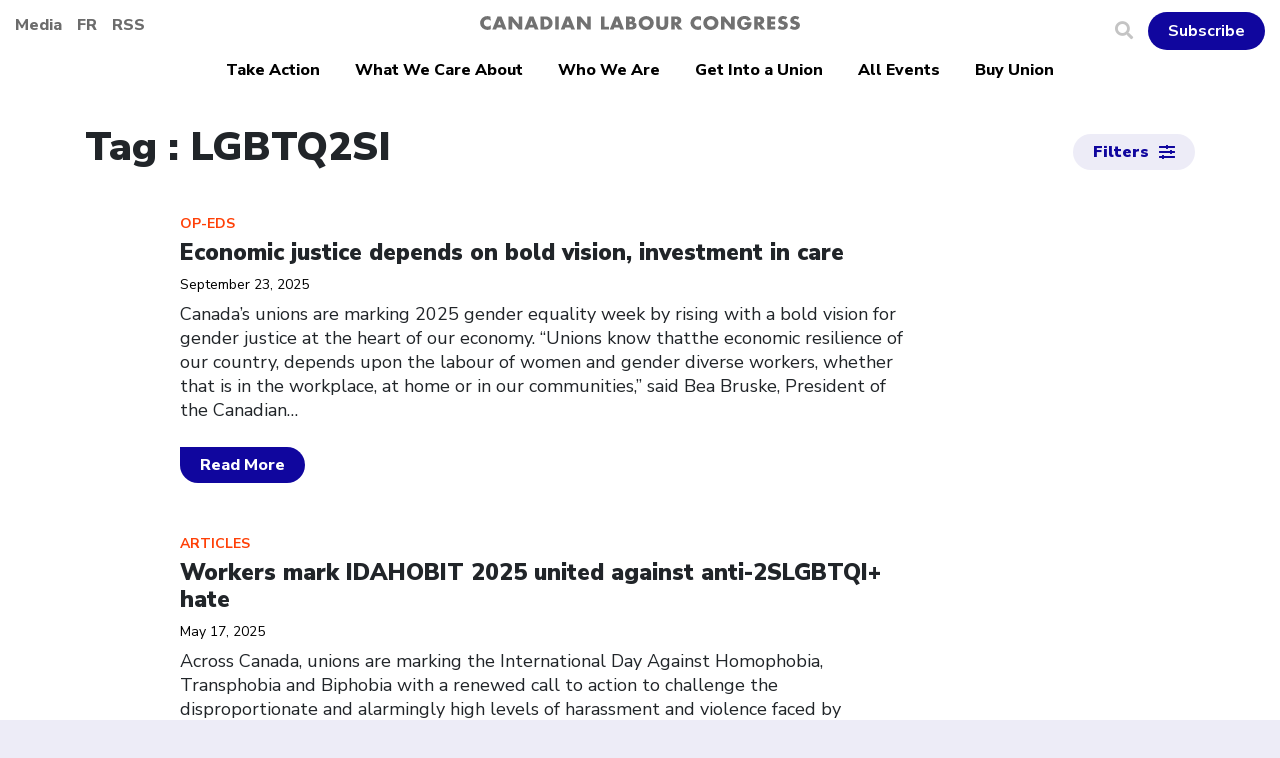

--- FILE ---
content_type: text/html; charset=UTF-8
request_url: https://canadianlabour.ca/tag/lgbtq2si/
body_size: 16877
content:
<!doctype html>
<html lang="en-US">
<head>
	<meta charset="utf-8">
	<meta name="viewport" content="width=device-width, initial-scale=1, shrink-to-fit=no">
			<link rel="stylesheet" href="https://stackpath.bootstrapcdn.com/bootstrap/4.1.3/css/bootstrap.min.css" integrity="sha384-MCw98/SFnGE8fJT3GXwEOngsV7Zt27NXFoaoApmYm81iuXoPkFOJwJ8ERdknLPMO" crossorigin="anonymous">
	<link rel="stylesheet" href="https://use.fontawesome.com/releases/v5.7.0/css/all.css" integrity="sha384-lZN37f5QGtY3VHgisS14W3ExzMWZxybE1SJSEsQp9S+oqd12jhcu+A56Ebc1zFSJ" crossorigin="anonymous">
	
	<link rel="shortcut icon" href="https://canadianlabour.ca/wp-content/themes/canadian-labour-congress/favicon.ico" />
	
	<!-- favicon -->
	<link rel="icon" type="image/png" sizes="32x32" href="https://canadianlabour.ca/wp-content/themes/canadian-labour-congress/assets/favicon/favicon-32x32.png">
	<link rel="icon" type="image/png" sizes="16x16" href="https://canadianlabour.ca/wp-content/themes/canadian-labour-congress/assets/favicon/favicon-16x16.png">
	<link rel="mask-icon" href="https://canadianlabour.ca/wp-content/themes/canadian-labour-congress/assets/favicon/safari-pinned-tab.svg" color="#1a00a6">
	<meta name="msapplication-TileColor" content="#1a00a6">
	<meta name="theme-color" content="#1a00a6">

  <!-- Global site tag (gtag.js) - Google Analytics -->
  <script async src="https://www.googletagmanager.com/gtag/js?id=UA-3386865-1"></script>
  <!-- Google Analytics congif string -->
  

<!-- Global site tag (gtag.js) - Google Analytics -->
<script>
  window.dataLayer = window.dataLayer || [];
  function gtag(){dataLayer.push(arguments);}
  gtag('js', new Date());
  // Add correct config string for language
  var gtagConfigString="UA-3386865-1";
  gtag('config', gtagConfigString);
</script>

<!-- Google Tag Manager -->
<script>(function(w,d,s,l,i){w[l]=w[l]||[];w[l].push({'gtm.start':
new Date().getTime(),event:'gtm.js'});var f=d.getElementsByTagName(s)[0],
j=d.createElement(s),dl=l!='dataLayer'?'&l='+l:'';j.async=true;j.src=
'https://www.googletagmanager.com/gtm.js?id='+i+dl;f.parentNode.insertBefore(j,f);
})(window,document,'script','dataLayer','GTM-KW558Z3');</script>
<!-- End Google Tag Manager -->

<!-- Google Tag Manager -->
<script>(function(w,d,s,l,i){w[l]=w[l]||[];w[l].push({'gtm.start':
new Date().getTime(),event:'gtm.js'});var f=d.getElementsByTagName(s)[0],
j=d.createElement(s),dl=l!='dataLayer'?'&l='+l:'';j.async=true;j.src=
'https://www.googletagmanager.com/gtm.js?id='+i+dl;f.parentNode.insertBefore(j,f);
})(window,document,'script','dataLayer','GTM-KRPMX3Z');</script>
<!-- End Google Tag Manager -->

<!-- Google Search Console Verification -->
<meta name="google-site-verification" content="LzwlFsnFQYLb93l4xMgm_IHxEXM3PrH5xEE-TOmmOi8" />

 <!-- Facebook Verification -->
  <meta name="facebook-domain-verification" content="b3lye1ev7luzjd8ymug7br4pg3klbp" />


<meta name='robots' content='index, follow, max-image-preview:large, max-snippet:-1, max-video-preview:-1' />
<link rel="alternate" hreflang="en-us" href="https://canadianlabour.ca/tag/lgbtq2si/" />
<link rel="alternate" hreflang="fr-fr" href="https://congresdutravail.ca/tag/lgbtabi/" />
<link rel="alternate" hreflang="x-default" href="https://canadianlabour.ca/tag/lgbtq2si/" />
    <script src="https://kit.fontawesome.com/c33a9be661.js" crossorigin="anonymous"></script>
    
	<!-- This site is optimized with the Yoast SEO plugin v26.7 - https://yoast.com/wordpress/plugins/seo/ -->
	<title>LGBTQ2SI Archives | Canadian Labour Congress</title>
	<link rel="canonical" href="https://canadianlabour.ca/tag/lgbtq2si/" />
	<link rel="next" href="https://canadianlabour.ca/tag/lgbtq2si/page/2/" />
	<meta property="og:locale" content="en_US" />
	<meta property="og:type" content="article" />
	<meta property="og:title" content="LGBTQ2SI Archives | Canadian Labour Congress" />
	<meta property="og:url" content="https://canadianlabour.ca/tag/lgbtq2si/" />
	<meta property="og:site_name" content="Canadian Labour Congress" />
	<meta name="twitter:card" content="summary_large_image" />
	<meta name="twitter:site" content="@canadianlabour" />
	<script type="application/ld+json" class="yoast-schema-graph">{"@context":"https://schema.org","@graph":[{"@type":"CollectionPage","@id":"https://canadianlabour.ca/tag/lgbtq2si/","url":"https://canadianlabour.ca/tag/lgbtq2si/","name":"LGBTQ2SI Archives | Canadian Labour Congress","isPartOf":{"@id":"https://canadianlabour.ca/#website"},"primaryImageOfPage":{"@id":"https://canadianlabour.ca/tag/lgbtq2si/#primaryimage"},"image":{"@id":"https://canadianlabour.ca/tag/lgbtq2si/#primaryimage"},"thumbnailUrl":"https://canadianlabour.ca/wp-content/uploads/2025/02/IWD_SOC_Skins_TW_Banner_EN-1.png","breadcrumb":{"@id":"https://canadianlabour.ca/tag/lgbtq2si/#breadcrumb"},"inLanguage":"en-US"},{"@type":"ImageObject","inLanguage":"en-US","@id":"https://canadianlabour.ca/tag/lgbtq2si/#primaryimage","url":"https://canadianlabour.ca/wp-content/uploads/2025/02/IWD_SOC_Skins_TW_Banner_EN-1.png","contentUrl":"https://canadianlabour.ca/wp-content/uploads/2025/02/IWD_SOC_Skins_TW_Banner_EN-1.png","width":6250,"height":2084},{"@type":"BreadcrumbList","@id":"https://canadianlabour.ca/tag/lgbtq2si/#breadcrumb","itemListElement":[{"@type":"ListItem","position":1,"name":"Home","item":"https://canadianlabour.ca/"},{"@type":"ListItem","position":2,"name":"LGBTQ2SI"}]},{"@type":"WebSite","@id":"https://canadianlabour.ca/#website","url":"https://canadianlabour.ca/","name":"Canadian Labour Congress","description":"","potentialAction":[{"@type":"SearchAction","target":{"@type":"EntryPoint","urlTemplate":"https://canadianlabour.ca/?s={search_term_string}"},"query-input":{"@type":"PropertyValueSpecification","valueRequired":true,"valueName":"search_term_string"}}],"inLanguage":"en-US"}]}</script>
	<!-- / Yoast SEO plugin. -->


<link rel='dns-prefetch' href='//www.googletagmanager.com' />
<link rel='dns-prefetch' href='//stats.wp.com' />
<link rel='dns-prefetch' href='//v0.wordpress.com' />
<link rel="alternate" type="application/rss+xml" title="Canadian Labour Congress &raquo; LGBTQ2SI Tag Feed" href="https://canadianlabour.ca/tag/lgbtq2si/feed/" />
<style id='wp-img-auto-sizes-contain-inline-css' type='text/css'>
img:is([sizes=auto i],[sizes^="auto," i]){contain-intrinsic-size:3000px 1500px}
/*# sourceURL=wp-img-auto-sizes-contain-inline-css */
</style>
<style id='wp-emoji-styles-inline-css' type='text/css'>

	img.wp-smiley, img.emoji {
		display: inline !important;
		border: none !important;
		box-shadow: none !important;
		height: 1em !important;
		width: 1em !important;
		margin: 0 0.07em !important;
		vertical-align: -0.1em !important;
		background: none !important;
		padding: 0 !important;
	}
/*# sourceURL=wp-emoji-styles-inline-css */
</style>
<link rel='stylesheet' id='wp-block-library-css' href='https://canadianlabour.ca/wp-includes/css/dist/block-library/style.min.css?ver=6.9' type='text/css' media='all' />
<style id='wp-block-list-inline-css' type='text/css'>
ol,ul{box-sizing:border-box}:root :where(.wp-block-list.has-background){padding:1.25em 2.375em}
/*# sourceURL=https://canadianlabour.ca/wp-includes/blocks/list/style.min.css */
</style>
<style id='wp-block-paragraph-inline-css' type='text/css'>
.is-small-text{font-size:.875em}.is-regular-text{font-size:1em}.is-large-text{font-size:2.25em}.is-larger-text{font-size:3em}.has-drop-cap:not(:focus):first-letter{float:left;font-size:8.4em;font-style:normal;font-weight:100;line-height:.68;margin:.05em .1em 0 0;text-transform:uppercase}body.rtl .has-drop-cap:not(:focus):first-letter{float:none;margin-left:.1em}p.has-drop-cap.has-background{overflow:hidden}:root :where(p.has-background){padding:1.25em 2.375em}:where(p.has-text-color:not(.has-link-color)) a{color:inherit}p.has-text-align-left[style*="writing-mode:vertical-lr"],p.has-text-align-right[style*="writing-mode:vertical-rl"]{rotate:180deg}
/*# sourceURL=https://canadianlabour.ca/wp-includes/blocks/paragraph/style.min.css */
</style>
<style id='global-styles-inline-css' type='text/css'>
:root{--wp--preset--aspect-ratio--square: 1;--wp--preset--aspect-ratio--4-3: 4/3;--wp--preset--aspect-ratio--3-4: 3/4;--wp--preset--aspect-ratio--3-2: 3/2;--wp--preset--aspect-ratio--2-3: 2/3;--wp--preset--aspect-ratio--16-9: 16/9;--wp--preset--aspect-ratio--9-16: 9/16;--wp--preset--color--black: #000000;--wp--preset--color--cyan-bluish-gray: #abb8c3;--wp--preset--color--white: #ffffff;--wp--preset--color--pale-pink: #f78da7;--wp--preset--color--vivid-red: #cf2e2e;--wp--preset--color--luminous-vivid-orange: #ff6900;--wp--preset--color--luminous-vivid-amber: #fcb900;--wp--preset--color--light-green-cyan: #7bdcb5;--wp--preset--color--vivid-green-cyan: #00d084;--wp--preset--color--pale-cyan-blue: #8ed1fc;--wp--preset--color--vivid-cyan-blue: #0693e3;--wp--preset--color--vivid-purple: #9b51e0;--wp--preset--gradient--vivid-cyan-blue-to-vivid-purple: linear-gradient(135deg,rgb(6,147,227) 0%,rgb(155,81,224) 100%);--wp--preset--gradient--light-green-cyan-to-vivid-green-cyan: linear-gradient(135deg,rgb(122,220,180) 0%,rgb(0,208,130) 100%);--wp--preset--gradient--luminous-vivid-amber-to-luminous-vivid-orange: linear-gradient(135deg,rgb(252,185,0) 0%,rgb(255,105,0) 100%);--wp--preset--gradient--luminous-vivid-orange-to-vivid-red: linear-gradient(135deg,rgb(255,105,0) 0%,rgb(207,46,46) 100%);--wp--preset--gradient--very-light-gray-to-cyan-bluish-gray: linear-gradient(135deg,rgb(238,238,238) 0%,rgb(169,184,195) 100%);--wp--preset--gradient--cool-to-warm-spectrum: linear-gradient(135deg,rgb(74,234,220) 0%,rgb(151,120,209) 20%,rgb(207,42,186) 40%,rgb(238,44,130) 60%,rgb(251,105,98) 80%,rgb(254,248,76) 100%);--wp--preset--gradient--blush-light-purple: linear-gradient(135deg,rgb(255,206,236) 0%,rgb(152,150,240) 100%);--wp--preset--gradient--blush-bordeaux: linear-gradient(135deg,rgb(254,205,165) 0%,rgb(254,45,45) 50%,rgb(107,0,62) 100%);--wp--preset--gradient--luminous-dusk: linear-gradient(135deg,rgb(255,203,112) 0%,rgb(199,81,192) 50%,rgb(65,88,208) 100%);--wp--preset--gradient--pale-ocean: linear-gradient(135deg,rgb(255,245,203) 0%,rgb(182,227,212) 50%,rgb(51,167,181) 100%);--wp--preset--gradient--electric-grass: linear-gradient(135deg,rgb(202,248,128) 0%,rgb(113,206,126) 100%);--wp--preset--gradient--midnight: linear-gradient(135deg,rgb(2,3,129) 0%,rgb(40,116,252) 100%);--wp--preset--font-size--small: 13px;--wp--preset--font-size--medium: 20px;--wp--preset--font-size--large: 36px;--wp--preset--font-size--x-large: 42px;--wp--preset--spacing--20: 0.44rem;--wp--preset--spacing--30: 0.67rem;--wp--preset--spacing--40: 1rem;--wp--preset--spacing--50: 1.5rem;--wp--preset--spacing--60: 2.25rem;--wp--preset--spacing--70: 3.38rem;--wp--preset--spacing--80: 5.06rem;--wp--preset--shadow--natural: 6px 6px 9px rgba(0, 0, 0, 0.2);--wp--preset--shadow--deep: 12px 12px 50px rgba(0, 0, 0, 0.4);--wp--preset--shadow--sharp: 6px 6px 0px rgba(0, 0, 0, 0.2);--wp--preset--shadow--outlined: 6px 6px 0px -3px rgb(255, 255, 255), 6px 6px rgb(0, 0, 0);--wp--preset--shadow--crisp: 6px 6px 0px rgb(0, 0, 0);}:where(.is-layout-flex){gap: 0.5em;}:where(.is-layout-grid){gap: 0.5em;}body .is-layout-flex{display: flex;}.is-layout-flex{flex-wrap: wrap;align-items: center;}.is-layout-flex > :is(*, div){margin: 0;}body .is-layout-grid{display: grid;}.is-layout-grid > :is(*, div){margin: 0;}:where(.wp-block-columns.is-layout-flex){gap: 2em;}:where(.wp-block-columns.is-layout-grid){gap: 2em;}:where(.wp-block-post-template.is-layout-flex){gap: 1.25em;}:where(.wp-block-post-template.is-layout-grid){gap: 1.25em;}.has-black-color{color: var(--wp--preset--color--black) !important;}.has-cyan-bluish-gray-color{color: var(--wp--preset--color--cyan-bluish-gray) !important;}.has-white-color{color: var(--wp--preset--color--white) !important;}.has-pale-pink-color{color: var(--wp--preset--color--pale-pink) !important;}.has-vivid-red-color{color: var(--wp--preset--color--vivid-red) !important;}.has-luminous-vivid-orange-color{color: var(--wp--preset--color--luminous-vivid-orange) !important;}.has-luminous-vivid-amber-color{color: var(--wp--preset--color--luminous-vivid-amber) !important;}.has-light-green-cyan-color{color: var(--wp--preset--color--light-green-cyan) !important;}.has-vivid-green-cyan-color{color: var(--wp--preset--color--vivid-green-cyan) !important;}.has-pale-cyan-blue-color{color: var(--wp--preset--color--pale-cyan-blue) !important;}.has-vivid-cyan-blue-color{color: var(--wp--preset--color--vivid-cyan-blue) !important;}.has-vivid-purple-color{color: var(--wp--preset--color--vivid-purple) !important;}.has-black-background-color{background-color: var(--wp--preset--color--black) !important;}.has-cyan-bluish-gray-background-color{background-color: var(--wp--preset--color--cyan-bluish-gray) !important;}.has-white-background-color{background-color: var(--wp--preset--color--white) !important;}.has-pale-pink-background-color{background-color: var(--wp--preset--color--pale-pink) !important;}.has-vivid-red-background-color{background-color: var(--wp--preset--color--vivid-red) !important;}.has-luminous-vivid-orange-background-color{background-color: var(--wp--preset--color--luminous-vivid-orange) !important;}.has-luminous-vivid-amber-background-color{background-color: var(--wp--preset--color--luminous-vivid-amber) !important;}.has-light-green-cyan-background-color{background-color: var(--wp--preset--color--light-green-cyan) !important;}.has-vivid-green-cyan-background-color{background-color: var(--wp--preset--color--vivid-green-cyan) !important;}.has-pale-cyan-blue-background-color{background-color: var(--wp--preset--color--pale-cyan-blue) !important;}.has-vivid-cyan-blue-background-color{background-color: var(--wp--preset--color--vivid-cyan-blue) !important;}.has-vivid-purple-background-color{background-color: var(--wp--preset--color--vivid-purple) !important;}.has-black-border-color{border-color: var(--wp--preset--color--black) !important;}.has-cyan-bluish-gray-border-color{border-color: var(--wp--preset--color--cyan-bluish-gray) !important;}.has-white-border-color{border-color: var(--wp--preset--color--white) !important;}.has-pale-pink-border-color{border-color: var(--wp--preset--color--pale-pink) !important;}.has-vivid-red-border-color{border-color: var(--wp--preset--color--vivid-red) !important;}.has-luminous-vivid-orange-border-color{border-color: var(--wp--preset--color--luminous-vivid-orange) !important;}.has-luminous-vivid-amber-border-color{border-color: var(--wp--preset--color--luminous-vivid-amber) !important;}.has-light-green-cyan-border-color{border-color: var(--wp--preset--color--light-green-cyan) !important;}.has-vivid-green-cyan-border-color{border-color: var(--wp--preset--color--vivid-green-cyan) !important;}.has-pale-cyan-blue-border-color{border-color: var(--wp--preset--color--pale-cyan-blue) !important;}.has-vivid-cyan-blue-border-color{border-color: var(--wp--preset--color--vivid-cyan-blue) !important;}.has-vivid-purple-border-color{border-color: var(--wp--preset--color--vivid-purple) !important;}.has-vivid-cyan-blue-to-vivid-purple-gradient-background{background: var(--wp--preset--gradient--vivid-cyan-blue-to-vivid-purple) !important;}.has-light-green-cyan-to-vivid-green-cyan-gradient-background{background: var(--wp--preset--gradient--light-green-cyan-to-vivid-green-cyan) !important;}.has-luminous-vivid-amber-to-luminous-vivid-orange-gradient-background{background: var(--wp--preset--gradient--luminous-vivid-amber-to-luminous-vivid-orange) !important;}.has-luminous-vivid-orange-to-vivid-red-gradient-background{background: var(--wp--preset--gradient--luminous-vivid-orange-to-vivid-red) !important;}.has-very-light-gray-to-cyan-bluish-gray-gradient-background{background: var(--wp--preset--gradient--very-light-gray-to-cyan-bluish-gray) !important;}.has-cool-to-warm-spectrum-gradient-background{background: var(--wp--preset--gradient--cool-to-warm-spectrum) !important;}.has-blush-light-purple-gradient-background{background: var(--wp--preset--gradient--blush-light-purple) !important;}.has-blush-bordeaux-gradient-background{background: var(--wp--preset--gradient--blush-bordeaux) !important;}.has-luminous-dusk-gradient-background{background: var(--wp--preset--gradient--luminous-dusk) !important;}.has-pale-ocean-gradient-background{background: var(--wp--preset--gradient--pale-ocean) !important;}.has-electric-grass-gradient-background{background: var(--wp--preset--gradient--electric-grass) !important;}.has-midnight-gradient-background{background: var(--wp--preset--gradient--midnight) !important;}.has-small-font-size{font-size: var(--wp--preset--font-size--small) !important;}.has-medium-font-size{font-size: var(--wp--preset--font-size--medium) !important;}.has-large-font-size{font-size: var(--wp--preset--font-size--large) !important;}.has-x-large-font-size{font-size: var(--wp--preset--font-size--x-large) !important;}
/*# sourceURL=global-styles-inline-css */
</style>

<style id='classic-theme-styles-inline-css' type='text/css'>
/*! This file is auto-generated */
.wp-block-button__link{color:#fff;background-color:#32373c;border-radius:9999px;box-shadow:none;text-decoration:none;padding:calc(.667em + 2px) calc(1.333em + 2px);font-size:1.125em}.wp-block-file__button{background:#32373c;color:#fff;text-decoration:none}
/*# sourceURL=/wp-includes/css/classic-themes.min.css */
</style>
<link rel='stylesheet' id='wp-components-css' href='https://canadianlabour.ca/wp-includes/css/dist/components/style.min.css?ver=6.9' type='text/css' media='all' />
<link rel='stylesheet' id='wp-preferences-css' href='https://canadianlabour.ca/wp-includes/css/dist/preferences/style.min.css?ver=6.9' type='text/css' media='all' />
<link rel='stylesheet' id='wp-block-editor-css' href='https://canadianlabour.ca/wp-includes/css/dist/block-editor/style.min.css?ver=6.9' type='text/css' media='all' />
<link rel='stylesheet' id='wp-reusable-blocks-css' href='https://canadianlabour.ca/wp-includes/css/dist/reusable-blocks/style.min.css?ver=6.9' type='text/css' media='all' />
<link rel='stylesheet' id='wp-patterns-css' href='https://canadianlabour.ca/wp-includes/css/dist/patterns/style.min.css?ver=6.9' type='text/css' media='all' />
<link rel='stylesheet' id='wp-editor-css' href='https://canadianlabour.ca/wp-includes/css/dist/editor/style.min.css?ver=6.9' type='text/css' media='all' />
<link rel='stylesheet' id='wallsio-style-css-css' href='https://canadianlabour.ca/wp-content/plugins/wallsio/block/dist/blocks.style.build.css?ver=3.0.14' type='text/css' media='all' />
<link rel='stylesheet' id='wpml-blocks-css' href='https://canadianlabour.ca/wp-content/plugins/sitepress-multilingual-cms/dist/css/blocks/styles.css?ver=4.6.10' type='text/css' media='all' />
<link rel='stylesheet' id='contact-form-7-css' href='https://canadianlabour.ca/wp-content/plugins/contact-form-7/includes/css/styles.css?ver=6.1.4' type='text/css' media='all' />
<link rel='stylesheet' id='clc-css' href='https://canadianlabour.ca/wp-content/themes/canadian-labour-congress/assets/css/style.css?ver=6.9' type='text/css' media='all' />
<link rel='stylesheet' id='tablepress-default-css' href='https://canadianlabour.ca/wp-content/uploads/tablepress-combined.min.css?ver=5' type='text/css' media='all' />
<link rel='stylesheet' id='tablepress-datatables-buttons-css' href='https://canadianlabour.ca/wp-content/plugins/tablepress-premium/modules/css/build/datatables.buttons.css?ver=3.2.6' type='text/css' media='all' />
<link rel='stylesheet' id='tablepress-datatables-columnfilterwidgets-css' href='https://canadianlabour.ca/wp-content/plugins/tablepress-premium/modules/css/build/datatables.columnfilterwidgets.css?ver=3.2.6' type='text/css' media='all' />
<link rel='stylesheet' id='tablepress-datatables-fixedheader-css' href='https://canadianlabour.ca/wp-content/plugins/tablepress-premium/modules/css/build/datatables.fixedheader.css?ver=3.2.6' type='text/css' media='all' />
<link rel='stylesheet' id='tablepress-datatables-fixedcolumns-css' href='https://canadianlabour.ca/wp-content/plugins/tablepress-premium/modules/css/build/datatables.fixedcolumns.css?ver=3.2.6' type='text/css' media='all' />
<link rel='stylesheet' id='tablepress-datatables-scroll-buttons-css' href='https://canadianlabour.ca/wp-content/plugins/tablepress-premium/modules/css/build/datatables.scroll-buttons.css?ver=3.2.6' type='text/css' media='all' />
<link rel='stylesheet' id='tablepress-datatables-serverside-processing-css' href='https://canadianlabour.ca/wp-content/plugins/tablepress-premium/modules/css/build/datatables.serverside-processing.css?ver=3.2.6' type='text/css' media='all' />
<link rel='stylesheet' id='tablepress-responsive-tables-css' href='https://canadianlabour.ca/wp-content/plugins/tablepress-premium/modules/css/build/responsive-tables.css?ver=3.2.6' type='text/css' media='all' />
<script type="text/javascript" src="https://canadianlabour.ca/wp-includes/js/jquery/jquery.min.js?ver=3.7.1" id="jquery-core-js"></script>
<script type="text/javascript" src="https://canadianlabour.ca/wp-includes/js/jquery/jquery-migrate.min.js?ver=3.4.1" id="jquery-migrate-js"></script>

<!-- Google tag (gtag.js) snippet added by Site Kit -->
<!-- Google Analytics snippet added by Site Kit -->
<script type="text/javascript" src="https://www.googletagmanager.com/gtag/js?id=GT-NCT7SX3" id="google_gtagjs-js" async></script>
<script type="text/javascript" id="google_gtagjs-js-after">
/* <![CDATA[ */
window.dataLayer = window.dataLayer || [];function gtag(){dataLayer.push(arguments);}
gtag("set","linker",{"domains":["canadianlabour.ca"]});
gtag("js", new Date());
gtag("set", "developer_id.dZTNiMT", true);
gtag("config", "GT-NCT7SX3");
//# sourceURL=google_gtagjs-js-after
/* ]]> */
</script>
<script type="text/javascript" id="wpml-xdomain-data-js-extra">
/* <![CDATA[ */
var wpml_xdomain_data = {"css_selector":"wpml-ls-item","ajax_url":"https://canadianlabour.ca/wp-admin/admin-ajax.php","current_lang":"en","_nonce":"dc98999bf4"};
//# sourceURL=wpml-xdomain-data-js-extra
/* ]]> */
</script>
<script type="text/javascript" src="https://canadianlabour.ca/wp-content/plugins/sitepress-multilingual-cms/res/js/xdomain-data.js?ver=4.6.10" id="wpml-xdomain-data-js" defer="defer" data-wp-strategy="defer"></script>
<link rel="https://api.w.org/" href="https://canadianlabour.ca/wp-json/" /><link rel="alternate" title="JSON" type="application/json" href="https://canadianlabour.ca/wp-json/wp/v2/tags/12" /><link rel="EditURI" type="application/rsd+xml" title="RSD" href="https://canadianlabour.ca/xmlrpc.php?rsd" />
<meta name="generator" content="WPML ver:4.6.10 stt:1,4;" />
<meta name="generator" content="Site Kit by Google 1.168.0" />	<style>img#wpstats{display:none}</style>
				<style id="edac-nww">
			@font-face {
				font-family: 'anww';
				src:  url('https://canadianlabour.ca/wp-content/plugins/accessibility-checker/assets/fonts/anww.eot?7msg3d');
				src:  url('https://canadianlabour.ca/wp-content/plugins/accessibility-checker/assets/fonts/anww.eot?7msg3d#iefix') format('embedded-opentype'),
				url('https://canadianlabour.ca/wp-content/plugins/accessibility-checker/assets/fonts/anww.ttf?7msg3d') format('truetype'),
				url('https://canadianlabour.ca/wp-content/plugins/accessibility-checker/assets/fonts/anww.woff?7msg3d') format('woff'),
				url('https://canadianlabour.ca/wp-content/plugins/accessibility-checker/assets/fonts/anww.svg?7msg3d#anww') format('svg');
				font-weight: normal;
				font-style: normal;
				font-display: block;
			}

			:root {
				--font-base: 'anww', sans-serif;
				--icon-size: 0.75em;
			}

			.edac-nww-external-link-icon {
				font: normal normal normal 1em var(--font-base) !important;
				speak: never;
				text-transform: none;
				-webkit-font-smoothing: antialiased;
				-moz-osx-font-smoothing: grayscale;
			}

			.edac-nww-external-link-icon:before {
				content: " \e900";
				font-size: var(--icon-size);
			}

			.edac-nww-external-link-icon.elementor-button-link-content:before {
				vertical-align: middle;
			}
		</style>
		
</head>
<body class="archive tag tag-lgbtq2si tag-12 wp-theme-canadian-labour-congress">
  <!-- Google Tag Manager (noscript) -->
  <noscript><iframe src="https://www.googletagmanager.com/ns.html?id=GTM-KW558Z3"
  height="0" width="0" style="display:none;visibility:hidden"></iframe></noscript>
  <!-- End Google Tag Manager (noscript) -->
  
    <!-- Google Tag Manager (noscript) -->
  <noscript><iframe src="https://www.googletagmanager.com/ns.html?id=GTM-KRPMX3Z"
  height="0" width="0" style="display:none;visibility:hidden"></iframe></noscript>
  <!-- End Google Tag Manager (noscript) -->


  
  
  <header class="clc-header pb-lg-3">

    <div class="clc-header__top d-flex">

      
      <div class="clc-header__left d-flex">
        <button class="navbar-toggler clc-header__left d-block d-lg-none" type="button" data-toggle="collapse" data-target="#navbarMain" aria-controls="navbarMain" aria-expanded="false" aria-label="Toggle navigation">
          <span class="navbar-toggler-icon"><i class="fas fa-bars"></i></span>
        </button>
        <div class="clc-header__left__right">
         <!--  <a href="/media">Media</a> -->
          <a href="https://canadianlabour.ca/media/">Media</a>          <a href="https://congresdutravail.ca/tag/lgbtabi/" class="clc-header__french">fr</a>          <a href="https://canadianlabour.ca/feed/">RSS</a>
        </div>
      </div>

      
      <div class="clc-header__brand pt-1 px-3">
        <a href="https://canadianlabour.ca">
          <svg xmlns="http://www.w3.org/2000/svg" viewBox="0 0 139.97 6.39"><defs><style>.clc-logo{fill:#fff}</style></defs><g id="Layer_2" data-name="Layer 2"><g id="Layer_1-2" data-name="Layer 1"><path class="clc-logo" d="M233.59 442.21a1.59 1.59 0 0 0-.6-.49 1.84 1.84 0 0 0-.77-.17 1.56 1.56 0 0 0-1.15.47 1.65 1.65 0 0 0-.45 1.19 1.58 1.58 0 0 0 .45 1.17 1.55 1.55 0 0 0 1.17.46 1.79 1.79 0 0 0 1.35-.64v1.87c-.28.09-.53.15-.74.2a2.39 2.39 0 0 1-.64.08 3.25 3.25 0 0 1-2.23-.87 2.91 2.91 0 0 1-1-2.28 3 3 0 0 1 .43-1.59 3.2 3.2 0 0 1 2.73-1.57 3.9 3.9 0 0 1 1.43.3zM238.32 440.2l2.25 6h-1.66l-.39-1h-2.14l-.42 1h-1.65l2.3-6zm-1.51 3.8h1.29l-.63-1.91zM243 440.2l2.86 3.66v-3.66h1.56v6h-1.56l-2.86-3.68v3.67h-1.55v-6zM252.32 440.2l2.26 6h-1.66l-.39-1h-2.15l-.41 1h-1.66l2.31-6zm-1.51 3.8h1.3l-.64-1.91zM257.69 440.2a3 3 0 0 1 2.61 1.49 2.88 2.88 0 0 1 .41 1.51 3 3 0 0 1-.41 1.51 2.93 2.93 0 0 1-1.12 1.09 3.09 3.09 0 0 1-1.51.39h-2.21v-6zm-.67 4.67h.23a2.57 2.57 0 0 0 .82-.11 1.49 1.49 0 0 0 1-1.56 1.61 1.61 0 0 0-.47-1.24 1.7 1.7 0 0 0-1.21-.44H257zM263.39 440.2v6h-1.56v-6zM268.27 440.2l2.26 6h-1.66l-.39-1h-2.15l-.41 1h-1.65l2.3-6zm-1.51 3.8h1.3l-.64-1.91zM273 440.2l2.85 3.66v-3.66h1.56v6h-1.56l-2.85-3.68v3.67h-1.56v-6zM283.49 440.2v4.67h1.87v1.32h-3.42v-6zM289.73 440.2l2.26 6h-1.66l-.39-1h-2.15l-.41 1h-1.65l2.3-6zm-1.51 3.8h1.3l-.64-1.91zM295.12 440.2c1.17 0 1.75.52 1.76 1.56a1.24 1.24 0 0 1-.66 1.22 1.33 1.33 0 0 1 1.22 1.52 1.49 1.49 0 0 1-.55 1.23 2.57 2.57 0 0 1-1.59.44h-2.43v-6zm-.69 2.35h.17a1.2 1.2 0 0 0 .66-.14.54.54 0 0 0 .19-.44.55.55 0 0 0-.19-.44 1.21 1.21 0 0 0-.68-.14h-.15zm0 2.45h.2a2 2 0 0 0 1-.16.53.53 0 0 0 .25-.48.55.55 0 0 0-.23-.48 1.31 1.31 0 0 0-.76-.17h-.45zM305 443.08a3.51 3.51 0 0 1-.43 1.72 3.07 3.07 0 0 1-1.2 1.17 3.31 3.31 0 0 1-1.64.42A3.52 3.52 0 0 1 300 446a3 3 0 0 1-1.19-1.17 3.27 3.27 0 0 1-.42-1.63 3.21 3.21 0 0 1 .38-1.53 3.08 3.08 0 0 1 1.18-1.17 3.56 3.56 0 0 1 3.39-.06 3.19 3.19 0 0 1 1.22 1.11 2.82 2.82 0 0 1 .44 1.53zm-3.32 1.8a1.57 1.57 0 0 0 1.21-.52 1.83 1.83 0 0 0 .48-1.27 1.47 1.47 0 0 0-.5-1.1 1.66 1.66 0 0 0-1.2-.48 1.7 1.7 0 0 0-1.16.46 1.53 1.53 0 0 0-.52 1.12 1.75 1.75 0 0 0 .49 1.28 1.61 1.61 0 0 0 1.18.51zM307.62 440.2v3.21a3 3 0 0 0 .11.93 1 1 0 0 0 .33.47 1.17 1.17 0 0 0 1.42-.16 2.16 2.16 0 0 0 .26-1.23v-3.22h1.56v3.44a3.5 3.5 0 0 1-.27 1.55 1.89 1.89 0 0 1-.86.84 3.22 3.22 0 0 1-1.49.32 3.35 3.35 0 0 1-1.45-.29 2 2 0 0 1-.89-.83 3.67 3.67 0 0 1-.27-1.59v-3.44zM315 440.2a2.21 2.21 0 0 1 1.5.48 1.7 1.7 0 0 1 .56 1.36 1.82 1.82 0 0 1-.35 1.12 1.54 1.54 0 0 1-1 .58l1.88 2.45h-1.94l-1.47-2.3v2.3h-1.56v-6zm-.79 2.68h.13a1.54 1.54 0 0 0 .84-.18.65.65 0 0 0 .26-.56.66.66 0 0 0-.26-.57 1.5 1.5 0 0 0-.84-.18h-.13zM325.7 442.21a1.59 1.59 0 0 0-.6-.49 1.84 1.84 0 0 0-.77-.17 1.52 1.52 0 0 0-1.14.47 1.61 1.61 0 0 0-.46 1.19 1.58 1.58 0 0 0 .45 1.17 1.55 1.55 0 0 0 1.17.46 1.79 1.79 0 0 0 1.35-.64v1.87c-.28.09-.53.15-.74.2a2.39 2.39 0 0 1-.64.08 3.25 3.25 0 0 1-2.23-.87 2.91 2.91 0 0 1-1-2.28 3 3 0 0 1 .43-1.59 3.15 3.15 0 0 1 1.17-1.15 3.1 3.1 0 0 1 1.56-.42 3.9 3.9 0 0 1 1.43.3zM333.34 443.08a3.51 3.51 0 0 1-.43 1.72 3.07 3.07 0 0 1-1.2 1.17 3.34 3.34 0 0 1-1.64.42 3.49 3.49 0 0 1-1.75-.43 3 3 0 0 1-1.19-1.17 3.27 3.27 0 0 1-.42-1.63 3 3 0 0 1 1.56-2.7A3.42 3.42 0 0 1 330 440a3.46 3.46 0 0 1 1.64.4 3.19 3.19 0 0 1 1.22 1.11 2.91 2.91 0 0 1 .48 1.57zm-3.32 1.8a1.57 1.57 0 0 0 1.21-.52 1.83 1.83 0 0 0 .48-1.27 1.47 1.47 0 0 0-.5-1.1 1.66 1.66 0 0 0-1.2-.48 1.7 1.7 0 0 0-1.16.46 1.53 1.53 0 0 0-.52 1.12 1.75 1.75 0 0 0 .49 1.28 1.61 1.61 0 0 0 1.18.51zM336 440.2l2.86 3.66v-3.66h1.56v6h-1.56l-2.86-3.68v3.67h-1.55v-6zM344.8 440a2.77 2.77 0 0 1 2.71 1.68l-1.48.62a1.65 1.65 0 0 0-.51-.71 1.33 1.33 0 0 0-.79-.25 1.39 1.39 0 0 0-1.12.55 2.11 2.11 0 0 0-.43 1.34 2.24 2.24 0 0 0 .19.93 1.64 1.64 0 0 0 .55.69 1.42 1.42 0 0 0 .84.26 1.33 1.33 0 0 0 .88-.28 1.11 1.11 0 0 0 .37-.76h-1.27v-1.22h3.09a4.88 4.88 0 0 1-.25 1.7 2.88 2.88 0 0 1-.67 1 2.6 2.6 0 0 1-1 .62 3.51 3.51 0 0 1-1.2.2 3 3 0 0 1-3.2-3.16 3.17 3.17 0 0 1 .89-2.34 3.21 3.21 0 0 1 2.4-.87zM351.3 440.2a2.21 2.21 0 0 1 1.5.48 1.7 1.7 0 0 1 .56 1.36 1.82 1.82 0 0 1-.35 1.12 1.6 1.6 0 0 1-1 .58l1.88 2.45H352l-1.47-2.3v2.3H349v-6zm-.8 2.68h.14a1.48 1.48 0 0 0 .83-.18.62.62 0 0 0 .26-.56.66.66 0 0 0-.25-.57 1.54 1.54 0 0 0-.84-.18h-.14zM358.16 440.2v1.32h-1.85v1h1.75v1.32h-1.75v1h1.85v1.32h-3.41v-6zM361.54 440a3.92 3.92 0 0 1 1.89.49l-.62 1.21a1.66 1.66 0 0 0-1-.4.81.81 0 0 0-.46.14.42.42 0 0 0-.2.36.41.41 0 0 0 .19.35 2.15 2.15 0 0 0 .63.27 3.33 3.33 0 0 1 1.08.43 1.49 1.49 0 0 1 .5.54 1.53 1.53 0 0 1 .16.74 2 2 0 0 1-.68 1.67 2.69 2.69 0 0 1-1.64.51 3.58 3.58 0 0 1-2.1-.68l.66-1.26a2.16 2.16 0 0 0 1.38.62.9.9 0 0 0 .55-.16.54.54 0 0 0 .21-.44c0-.27-.22-.47-.65-.6a6.34 6.34 0 0 1-1.33-.48 1.38 1.38 0 0 1-.43-.5 1.8 1.8 0 0 1-.16-.8 1.94 1.94 0 0 1 .58-1.45 2 2 0 0 1 1.44-.56zM366.84 440a3.91 3.91 0 0 1 1.88.49l-.62 1.21a1.63 1.63 0 0 0-1-.4.84.84 0 0 0-.47.14.45.45 0 0 0-.2.36.41.41 0 0 0 .19.35 2.43 2.43 0 0 0 .63.27 3.33 3.33 0 0 1 1.08.43 1.62 1.62 0 0 1 .51.54 1.65 1.65 0 0 1 .16.74 1.94 1.94 0 0 1-.69 1.67 2.69 2.69 0 0 1-1.64.51 3.62 3.62 0 0 1-2.1-.68l.67-1.26a2.14 2.14 0 0 0 1.37.62.86.86 0 0 0 .55-.16.54.54 0 0 0 .22-.44q0-.4-.66-.6a6 6 0 0 1-1.32-.48 1.41 1.41 0 0 1-.44-.5 1.81 1.81 0 0 1-.15-.8 1.93 1.93 0 0 1 .57-1.45 2.07 2.07 0 0 1 1.46-.56z" transform="translate(-229 -440)"/></g></g></svg>        </a>
      </div>

      
      <div class="clc-header__right d-flex">
        <button class="searchbar-toggler" type="button" name="button" aria-controls="searchform" aria-expanded="false" aria-label="Toggle search form"><span class="searchbar-toggler-icon"><i class="fas fa-search"></i></span></button>
        <a class="clc-main-nav__menu-button d-none d-md-inline" href="/subscribe">Subscribe</a>
      </div>

    </div>

    <nav class="header__navbar navbar navbar-expand-lg navbar-light flex-lg-column">
      <div class="collapse navbar-collapse justify-content-md-center navbar-menu" id="navbarMain">
        <ul id="menu-header-menu" class="menu"><li id="menu-item-21" class="menu-item menu-item-type-post_type menu-item-object-page menu-item-21"><a href="https://canadianlabour.ca/take-action/">Take Action</a></li>
<li id="menu-item-4393" class="menu-item menu-item-type-post_type menu-item-object-page menu-item-4393"><a href="https://canadianlabour.ca/what-we-care-about/">What We Care About</a></li>
<li id="menu-item-19" class="menu-item menu-item-type-post_type menu-item-object-page menu-item-19"><a href="https://canadianlabour.ca/who-we-are/">Who We Are</a></li>
<li id="menu-item-20" class="menu-item menu-item-type-post_type menu-item-object-page menu-item-20"><a href="https://canadianlabour.ca/get-into-a-union/">Get Into a Union</a></li>
<li id="menu-item-13787" class="menu-item menu-item-type-post_type_archive menu-item-object-events menu-item-13787"><a href="https://canadianlabour.ca/events/">All Events</a></li>
<li id="menu-item-19777" class="menu-item menu-item-type-post_type menu-item-object-page menu-item-19777"><a href="https://canadianlabour.ca/buy-union/">Buy Union</a></li>
</ul>        <div class="navbar-menu__other d-flex d-md-none">
          <a class="pr-3" href="/media">Media</a>
          <a href="https://congresdutravail.ca/tag/lgbtabi/" class="clc-header__french">fr</a>          <a class="clc-main-nav__menu-button ml-auto" href="/subscribe">Subscribe</a>
        </div>
      </div>
    </nav>
		
		<div class="clc-header__search" id="searchform">
      <i class="fas fa-search"></i>
      <form class="clc-header__search-form" role="search" method="get" action="https://canadianlabour.ca/">
				<label for="s" class="d-none">Search</label>
        <input class="clc-header__search-input" type="text" maxlength="115" value="" name="s" id="s" />
        <input type="hidden" name="post_type[]" value="all" />
      </form>
      <button class="searchbar-toggler" type="button" name="button" aria-controls="searchform" aria-expanded="false" aria-label="Toggle search form"><span class="searchbar-toggler-icon"><i class="fas fa-times"></i></span></button>
    </div>
  </header>



<div class="clc-section pt-4">
	<div class="no-banner container">
		<div class="row ">
			<div class="col-md-10 col-lg-8 pb-3">
				<h1>
											Tag : LGBTQ2SI														</h1>

				<div class="col px-0">
														</div>
			</div>
							<div class="filter__header col-md-2 col-lg-4 d-flex">
		      <div class="filter__toggle mb-0 clearfix container px-0 mx-0 mx-sm-auto mt-auto d-flex">
		        <a class="btn clc-button clc-button--filter clc-button--purple collapsed ml-md-auto mb-3" data-toggle="collapse" href="#filters" role="button" aria-expanded="false" aria-controls="filters">Filters</a>
		      </div>
		    </div>
					</div>
	</div>
</div>

<div class="clc-content">
	<form class="container-fluid px-0">
		
  <div class="section__filter col-12 px-md-0">

    <div class="filter__form col-12 mb-3 p-0">
      <div id="filters" class="form collapse">
        <div id="accordionFilter" class="d-md-flex container py-4 accordian">

        
        
                  <div class="p-md-3 pr-md-4">
            <a class="filter__list-title pb-md-3 d-block" data-toggle="collapse" href="#filterTypes" data-target="#filterTypes" aria-expanded="true" aria-controls="filterTypes">Content Types</a>
              <div id="filterTypes" class="collapse dont-collapse" data-parent="#accordionFilter">

                									<fieldset>
										<legend class="d-none">Filter by category</legend>
											                    <div class="form-check">
	                      <input class="form-check-input" type="checkbox" name="clc_category__in[]" value="29" id="articles"
	                       >
	                      <label class="form-check-label" for="articles">
	                        Articles	                      </label>
	                    </div>
	                  	                    <div class="form-check">
	                      <input class="form-check-input" type="checkbox" name="clc_category__in[]" value="277" id="community-events"
	                       >
	                      <label class="form-check-label" for="community-events">
	                        Community Events	                      </label>
	                    </div>
	                  	                    <div class="form-check">
	                      <input class="form-check-input" type="checkbox" name="clc_category__in[]" value="34" id="letters"
	                       >
	                      <label class="form-check-label" for="letters">
	                        Letters	                      </label>
	                    </div>
	                  	                    <div class="form-check">
	                      <input class="form-check-input" type="checkbox" name="clc_category__in[]" value="32" id="media-advisories"
	                       >
	                      <label class="form-check-label" for="media-advisories">
	                        Media Advisories	                      </label>
	                    </div>
	                  	                    <div class="form-check">
	                      <input class="form-check-input" type="checkbox" name="clc_category__in[]" value="31" id="media-releases"
	                       >
	                      <label class="form-check-label" for="media-releases">
	                        Media Releases	                      </label>
	                    </div>
	                  	                    <div class="form-check">
	                      <input class="form-check-input" type="checkbox" name="clc_category__in[]" value="33" id="op-eds"
	                       >
	                      <label class="form-check-label" for="op-eds">
	                        Op-eds	                      </label>
	                    </div>
	                  	                    <div class="form-check">
	                      <input class="form-check-input" type="checkbox" name="clc_category__in[]" value="274" id="report"
	                       >
	                      <label class="form-check-label" for="report">
	                        Report	                      </label>
	                    </div>
	                  	                    <div class="form-check">
	                      <input class="form-check-input" type="checkbox" name="clc_category__in[]" value="272" id="submission"
	                       >
	                      <label class="form-check-label" for="submission">
	                        Submission	                      </label>
	                    </div>
	                  									</fieldset>                  
                
                									<fieldset>
										<legend class="d-none">Filter by post type</legend>
											                    <div class="form-check">
	                      <input class="form-check-input" type="checkbox" name="post_type[]" value="issues" id="issues"
	                       >
	                      <label class="form-check-label" for="issues">
	                        issues	                      </label>
	                    </div>
	                  	                    <div class="form-check">
	                      <input class="form-check-input" type="checkbox" name="post_type[]" value="events" id="events"
	                       >
	                      <label class="form-check-label" for="events">
	                        events	                      </label>
	                    </div>
	                  	                    <div class="form-check">
	                      <input class="form-check-input" type="checkbox" name="post_type[]" value="research" id="research"
	                       >
	                      <label class="form-check-label" for="research">
	                        research	                      </label>
	                    </div>
	                  	                    <div class="form-check">
	                      <input class="form-check-input" type="checkbox" name="post_type[]" value="campaigns" id="campaigns"
	                       >
	                      <label class="form-check-label" for="campaigns">
	                        campaigns	                      </label>
	                    </div>
	                  	                    <div class="form-check">
	                      <input class="form-check-input" type="checkbox" name="post_type[]" value="jobs" id="jobs"
	                       >
	                      <label class="form-check-label" for="jobs">
	                        jobs	                      </label>
	                    </div>
	                  	                    <div class="form-check">
	                      <input class="form-check-input" type="checkbox" name="post_type[]" value="courses" id="courses"
	                       >
	                      <label class="form-check-label" for="courses">
	                        courses	                      </label>
	                    </div>
	                  	                    <div class="form-check">
	                      <input class="form-check-input" type="checkbox" name="post_type[]" value="series" id="series"
	                       >
	                      <label class="form-check-label" for="series">
	                        series	                      </label>
	                    </div>
	                  	                    <div class="form-check">
	                      <input class="form-check-input" type="checkbox" name="post_type[]" value="schools" id="schools"
	                       >
	                      <label class="form-check-label" for="schools">
	                        schools	                      </label>
	                    </div>
	                  									</fieldset>                  
                            </div>
          </div>
        
                  <div class="p-md-3 pr-md-4">
            <a class="filter__list-title pb-md-3 d-block" data-toggle="collapse"  href="#filterYear" data-target="#filterYear" aria-expanded="true" aria-controls="filterYear">Year</a>
              <div id="filterYear" class="collapse dont-collapse" data-parent="#accordionFilter">
								<fieldset>
									<legend class="d-none">Filter by year</legend>
										                  <div class="form-check">
	                    <input class="form-check-input" type="checkbox" name="years[]" value="2026" id="2026"
	                     >
	                    <label class="form-check-label" for="2026">
	                      2026	                    </label>
	                  </div>
	                	                  <div class="form-check">
	                    <input class="form-check-input" type="checkbox" name="years[]" value="2025" id="2025"
	                     >
	                    <label class="form-check-label" for="2025">
	                      2025	                    </label>
	                  </div>
	                	                  <div class="form-check">
	                    <input class="form-check-input" type="checkbox" name="years[]" value="2024" id="2024"
	                     >
	                    <label class="form-check-label" for="2024">
	                      2024	                    </label>
	                  </div>
	                	                  <div class="form-check">
	                    <input class="form-check-input" type="checkbox" name="years[]" value="2023" id="2023"
	                     >
	                    <label class="form-check-label" for="2023">
	                      2023	                    </label>
	                  </div>
	                	                  <div class="form-check">
	                    <input class="form-check-input" type="checkbox" name="years[]" value="2022" id="2022"
	                     >
	                    <label class="form-check-label" for="2022">
	                      2022	                    </label>
	                  </div>
	                	                  <div class="form-check">
	                    <input class="form-check-input" type="checkbox" name="years[]" value="2021" id="2021"
	                     >
	                    <label class="form-check-label" for="2021">
	                      2021	                    </label>
	                  </div>
	                	                  <div class="form-check">
	                    <input class="form-check-input" type="checkbox" name="years[]" value="2020" id="2020"
	                     >
	                    <label class="form-check-label" for="2020">
	                      2020	                    </label>
	                  </div>
	                	                  <div class="form-check">
	                    <input class="form-check-input" type="checkbox" name="years[]" value="2019" id="2019"
	                     >
	                    <label class="form-check-label" for="2019">
	                      2019	                    </label>
	                  </div>
	                	                  <div class="form-check">
	                    <input class="form-check-input" type="checkbox" name="years[]" value="2018" id="2018"
	                     >
	                    <label class="form-check-label" for="2018">
	                      2018	                    </label>
	                  </div>
	                	                  <div class="form-check">
	                    <input class="form-check-input" type="checkbox" name="years[]" value="2017" id="2017"
	                     >
	                    <label class="form-check-label" for="2017">
	                      2017	                    </label>
	                  </div>
	                	                  <div class="form-check">
	                    <input class="form-check-input" type="checkbox" name="years[]" value="2016" id="2016"
	                     >
	                    <label class="form-check-label" for="2016">
	                      2016	                    </label>
	                  </div>
	                	                  <div class="form-check">
	                    <input class="form-check-input" type="checkbox" name="years[]" value="2015" id="2015"
	                     >
	                    <label class="form-check-label" for="2015">
	                      2015	                    </label>
	                  </div>
	                	                  <div class="form-check">
	                    <input class="form-check-input" type="checkbox" name="years[]" value="2014" id="2014"
	                     >
	                    <label class="form-check-label" for="2014">
	                      2014	                    </label>
	                  </div>
	                	                  <div class="form-check">
	                    <input class="form-check-input" type="checkbox" name="years[]" value="2013" id="2013"
	                     >
	                    <label class="form-check-label" for="2013">
	                      2013	                    </label>
	                  </div>
	                								</fieldset>                
            </div>
          </div>
        
          <button class="btn btn-primary clc-button align-self-end ml-auto mt-4">Apply</button>
        </div>
      </div>
    </div>
  </div>

		<input type="hidden" name="post_type[]" value="all">
	</form>


	<section class="container">
					<div class="row">
				<div class="load-more__wrapper col-md-7 col-lg-8 offset-md-1">
					<div class="load-more__container">
													
    <article class="card clc-card clc-card--post is--vertical h-100  pb-4 ">
            <div class="card-body clc-card__body d-flex w-100 flex-column px-0  card--spacing ">
        <div class="card-overflow-container" data-height="240" style="max-height: 240px;">
                                <div class="clc-card__content-type">Op-eds</div>
                                            <h2 class="card-title">Economic justice depends on bold vision, investment in care </h2>
                                <div class=" clc-date ">September 23, 2025</div>
                                         
            <span class="card-text">Canada’s unions are marking 2025 gender equality week by rising with a bold vision for gender justice at the heart of our economy. “Unions know thatthe economic resilience of our country, depends upon the labour of women and gender diverse workers, whether that is in the workplace, at home or in our communities,” said Bea Bruske, President of the Canadian&hellip;</span>
                            </div>
                  <a href="https://canadianlabour.ca/economic-justice-depends-on-bold-vision-investment-in-care/" class="btn btn-primary clc-button " aria-label="Read Economic justice depends on bold vision, investment in care ">
                                        Read More                                    </a>
        
      </div>
      <a href="https://canadianlabour.ca/economic-justice-depends-on-bold-vision-investment-in-care/" class="overlay-link"><div class="sr-only">Click to open the link</div></a>
    </article>


  
													
    <article class="card clc-card clc-card--post is--vertical h-100  pb-4 ">
            <div class="card-body clc-card__body d-flex w-100 flex-column px-0  card--spacing ">
        <div class="card-overflow-container" data-height="240" style="max-height: 240px;">
                                <div class="clc-card__content-type">Articles</div>
                                            <h2 class="card-title">Workers mark IDAHOBIT 2025 united against anti-2SLGBTQI+ hate</h2>
                                <div class=" clc-date ">May 17, 2025</div>
                                         
            <span class="card-text">Across Canada, unions are marking the International Day Against Homophobia, Transphobia and Biphobia with a renewed call to action to challenge the disproportionate and alarmingly high levels of harassment and violence faced by 2SLGBTQI+ people both at work and in our communities. “Combatting all forms of anti-2SLGBTQI+ hate, whether it&#8217;s discrimination at work or in our society, is a trade&hellip;</span>
                            </div>
                  <a href="https://canadianlabour.ca/workers-mark-idahobit-2025-united-against-anti-2slgbtqi-hate/" class="btn btn-primary clc-button " aria-label="Read Workers mark IDAHOBIT 2025 united against anti-2SLGBTQI+ hate">
                                        Read More                                    </a>
        
      </div>
      <a href="https://canadianlabour.ca/workers-mark-idahobit-2025-united-against-anti-2slgbtqi-hate/" class="overlay-link"><div class="sr-only">Click to open the link</div></a>
    </article>


  
													
    <article class="card clc-card clc-card--post is--vertical h-100  pb-4 ">
            <div class="card-body clc-card__body d-flex w-100 flex-column px-0  card--spacing ">
        <div class="card-overflow-container" data-height="240" style="max-height: 240px;">
                                <div class="clc-card__content-type">Articles</div>
                                            <h2 class="card-title">Canada’s unions continue to fight against transphobic violence</h2>
                                <div class=" clc-date ">November 20, 2024</div>
                                         
            <span class="card-text">Every year on Trans Day of Remembrance (TDOR), we mourn the lives of trans and gender‑diverse people who were killed due to transphobic violence and hate. Canada’s unions mark TDOR by highlighting our continued commitment to fighting transphobic violence and harassment at work and in our communities. “Canada’s labour movement will always advocate for the end of all forms of&hellip;</span>
                            </div>
                  <a href="https://canadianlabour.ca/canadas-unions-continue-to-fight-against-transphobic-violence/" class="btn btn-primary clc-button " aria-label="Read Canada’s unions continue to fight against transphobic violence">
                                        Read More                                    </a>
        
      </div>
      <a href="https://canadianlabour.ca/canadas-unions-continue-to-fight-against-transphobic-violence/" class="overlay-link"><div class="sr-only">Click to open the link</div></a>
    </article>


  
													
    <article class="card clc-card clc-card--post is--vertical h-100  pb-4 ">
            <div class="card-body clc-card__body d-flex w-100 flex-column px-0  card--spacing ">
        <div class="card-overflow-container" data-height="240" style="max-height: 240px;">
                                <div class="clc-card__content-type">Articles</div>
                                            <h2 class="card-title">Pink Shirt Day: 2SLGBTQI+ kids should be free to be themselves</h2>
                                <div class=" clc-date ">February 28, 2024</div>
                                         
            <span class="card-text">Canada’s unions are marking Pink Shirt Day 2024 by calling on all governments to support the freedom of trans and queer children and youth to be their authentic selves.&nbsp; “We care about the well-being of children. We also know that it is tough for kids to feel different from others growing up, and how important it is to feel safe&hellip;</span>
                            </div>
                  <a href="https://canadianlabour.ca/pink-shirt-day-2slgbtqi-kids-should-be-free-to-be-themselves/" class="btn btn-primary clc-button " aria-label="Read Pink Shirt Day: 2SLGBTQI+ kids should be free to be themselves">
                                        Read More                                    </a>
        
      </div>
      <a href="https://canadianlabour.ca/pink-shirt-day-2slgbtqi-kids-should-be-free-to-be-themselves/" class="overlay-link"><div class="sr-only">Click to open the link</div></a>
    </article>


  
													
    <article class="card clc-card clc-card--post is--vertical h-100  pb-4 ">
            <div class="card-body clc-card__body d-flex w-100 flex-column px-0  card--spacing ">
        <div class="card-overflow-container" data-height="240" style="max-height: 240px;">
                                <div class="clc-card__content-type">Media Releases</div>
                                            <h2 class="card-title">Statement by Bea Bruske: Conservatives stand against workers</h2>
                                <div class=" clc-date ">February 7, 2024</div>
                                         
            <span class="card-text">OTTAWA—Bea Bruske, President of the Canadian Labour Congress, released the following statement: Canadians are witnessing Conservative decision-makers wreak havoc. Rather than addressing the pressing crises of health care, affordability, and climate change, Conservatives across the country are indulging in political games. And who loses? Working-class families. A year after a landmark health care agreement between the federal government and provinces&hellip;</span>
                            </div>
                  <a href="https://canadianlabour.ca/statement-by-bea-bruske-conservatives-stand-against-workers/" class="btn btn-primary clc-button " aria-label="Read Statement by Bea Bruske: Conservatives stand against workers">
                                        Read More                                    </a>
        
      </div>
      <a href="https://canadianlabour.ca/statement-by-bea-bruske-conservatives-stand-against-workers/" class="overlay-link"><div class="sr-only">Click to open the link</div></a>
    </article>


  
													
    <article class="card clc-card clc-card--post is--vertical h-100  pb-4 ">
            <div class="card-body clc-card__body d-flex w-100 flex-column px-0  card--spacing ">
        <div class="card-overflow-container" data-height="240" style="max-height: 240px;">
                                <div class="clc-card__content-type">Media Releases</div>
                                            <h2 class="card-title">Statement by Bea Bruske: Canada’s unions are calling out Alberta Premier’s attempt to use trans and gender-diverse children, youth and adults to score political points</h2>
                                <div class=" clc-date ">February 1, 2024</div>
                                         
            <span class="card-text">OTTAWA––Bea Bruske, President of the Canadian Labour Congress, released the following statement:</span>
                            </div>
                  <a href="https://canadianlabour.ca/canadas-unions-are-calling-out-ab-premiers/" class="btn btn-primary clc-button " aria-label="Read Statement by Bea Bruske: Canada’s unions are calling out Alberta Premier’s attempt to use trans and gender-diverse children, youth and adults to score political points">
                                        Read More                                    </a>
        
      </div>
      <a href="https://canadianlabour.ca/canadas-unions-are-calling-out-ab-premiers/" class="overlay-link"><div class="sr-only">Click to open the link</div></a>
    </article>


  
													
    <article class="card clc-card clc-card--post is--vertical h-100  pb-4 ">
            <div class="card-body clc-card__body d-flex w-100 flex-column px-0  card--spacing ">
        <div class="card-overflow-container" data-height="240" style="max-height: 240px;">
                                <div class="clc-card__content-type">Articles</div>
                                            <h2 class="card-title">Violence and harassment should never be “just part of the job”</h2>
                                <div class=" clc-date ">November 25, 2023</div>
                                         
            <span class="card-text">Canada’s unions are calling on the federal government to urgently address third-party violence and harassment at work by implementing ILO Convention 190 (C-190). November 25 marks the International Day for the Elimination of Violence against Women and the beginning of 16 Days of Activism to End Gender-Based Violence. For too many workers – especially women and gender-diverse workers – the&hellip;</span>
                            </div>
                  <a href="https://canadianlabour.ca/violence-and-harassment-should-never-be-just-part-of-the-job/" class="btn btn-primary clc-button " aria-label="Read Violence and harassment should never be “just part of the job”">
                                        Read More                                    </a>
        
      </div>
      <a href="https://canadianlabour.ca/violence-and-harassment-should-never-be-just-part-of-the-job/" class="overlay-link"><div class="sr-only">Click to open the link</div></a>
    </article>


  
													
    <article class="card clc-card clc-card--post is--vertical h-100  pb-4 ">
            <div class="card-body clc-card__body d-flex w-100 flex-column px-0  card--spacing ">
        <div class="card-overflow-container" data-height="240" style="max-height: 240px;">
                                <div class="clc-card__content-type">Articles</div>
                                            <h2 class="card-title">Trans Equality Now: Canada’s unions call for urgent action</h2>
                                <div class=" clc-date ">November 20, 2023</div>
                                         
            <span class="card-text">Canada’s unions mark Trans Day of Remembrance (TDOR) by calling on the federal government to implement all 29 recommendations from MP Randall Garrison’s White Paper on the Status of Trans and Gender Diverse People, published earlier this year. The 29 recommendations will advance the civil, political, and socio-economic status of trans and gender-diverse peoples in Canada.&nbsp; TDOR is observed every&hellip;</span>
                            </div>
                  <a href="https://canadianlabour.ca/trans-equality-now-canadas-unions-call-for-urgent-action/" class="btn btn-primary clc-button " aria-label="Read Trans Equality Now: Canada’s unions call for urgent action">
                                        Read More                                    </a>
        
      </div>
      <a href="https://canadianlabour.ca/trans-equality-now-canadas-unions-call-for-urgent-action/" class="overlay-link"><div class="sr-only">Click to open the link</div></a>
    </article>


  
													
    <article class="card clc-card clc-card--post is--vertical h-100  pb-4 ">
            <div class="card-body clc-card__body d-flex w-100 flex-column px-0  card--spacing ">
        <div class="card-overflow-container" data-height="240" style="max-height: 240px;">
                                <div class="clc-card__content-type">Articles</div>
                                            <h2 class="card-title">Statement from Bea Bruske: Canada’s unions reaffirm support for 2SLGBTQI+ community</h2>
                                <div class=" clc-date ">September 20, 2023</div>
                                         
            <span class="card-text">I am alarmed by recent policy decisions from the governments of New Brunswick and Saskatchewan that have led to regressive claw backs on queer and trans children’s rights to privacy and safety in schools. Their actions ignore the reality of violence, harassment and bullying we know many trans and genderdiverse youth face at home and in their communities.&nbsp; By enacting&hellip;</span>
                            </div>
                  <a href="https://canadianlabour.ca/statement-from-bea-bruske-canadas-unions-reaffirm-support-for-2slgbtqi-community/" class="btn btn-primary clc-button " aria-label="Read Statement from Bea Bruske: Canada’s unions reaffirm support for 2SLGBTQI+ community">
                                        Read More                                    </a>
        
      </div>
      <a href="https://canadianlabour.ca/statement-from-bea-bruske-canadas-unions-reaffirm-support-for-2slgbtqi-community/" class="overlay-link"><div class="sr-only">Click to open the link</div></a>
    </article>


  
													
    <article class="card clc-card clc-card--post is--vertical h-100  pb-4 ">
            <div class="card-body clc-card__body d-flex w-100 flex-column px-0  card--spacing ">
        <div class="card-overflow-container" data-height="240" style="max-height: 240px;">
                                <div class="clc-card__content-type">Articles</div>
                                            <h2 class="card-title">Pride 2023: Together always, united in our diversity</h2>
                                <div class=" clc-date ">June 1, 2023</div>
                                         
            <span class="card-text">Canada’s unions are celebrating 2023 Pride season, “Together Always, United in Our Diversity” by standing in solidarity against rising anti-2SLGBTQI+ attitudes and actions. We are committed to advancing 2SLGBTQI+ rights in workplaces and communities. “Whether on the shop floor, in union halls or in government spaces, Canada’s unions know that we are stronger together. We will continue to build unity&hellip;</span>
                            </div>
                  <a href="https://canadianlabour.ca/pride-2023-together-always-united-in-our-diversity/" class="btn btn-primary clc-button " aria-label="Read Pride 2023: Together always, united in our diversity">
                                        Read More                                    </a>
        
      </div>
      <a href="https://canadianlabour.ca/pride-2023-together-always-united-in-our-diversity/" class="overlay-link"><div class="sr-only">Click to open the link</div></a>
    </article>


  
											</div>
					<div class="row mt-5">
							<div class="load-more">
	<span class="load-more-indicator"><svg width="100%" height="100%" xmlns="http://www.w3.org/2000/svg" viewBox="0 0 100 100" preserveAspectRatio="xMidYMid" class="lds-ellipsis"><!--circle(cx="16",cy="50",r="10")--><circle cx="84" cy="50" r="0" fill="rgba(252,63,10,0.25)"><animate attributeName="r" values="10;0;0;0;0" keyTimes="0;0.25;0.5;0.75;1" keySplines="0 0.5 0.5 1;0 0.5 0.5 1;0 0.5 0.5 1;0 0.5 0.5 1" calcMode="spline" dur="2.1s" repeatCount="indefinite" begin="0s"></animate><animate attributeName="cx" values="84;84;84;84;84" keyTimes="0;0.25;0.5;0.75;1" keySplines="0 0.5 0.5 1;0 0.5 0.5 1;0 0.5 0.5 1;0 0.5 0.5 1" calcMode="spline" dur="2.1s" repeatCount="indefinite" begin="0s"></animate></circle><circle cx="16" cy="50" r="9.68945" fill="rgba(252,63,10,0.5)"><animate attributeName="r" values="0;10;10;10;0" keyTimes="0;0.25;0.5;0.75;1" keySplines="0 0.5 0.5 1;0 0.5 0.5 1;0 0.5 0.5 1;0 0.5 0.5 1" calcMode="spline" dur="2.1s" repeatCount="indefinite" begin="-1.05s"></animate><animate attributeName="cx" values="16;16;50;84;84" keyTimes="0;0.25;0.5;0.75;1" keySplines="0 0.5 0.5 1;0 0.5 0.5 1;0 0.5 0.5 1;0 0.5 0.5 1" calcMode="spline" dur="2.1s" repeatCount="indefinite" begin="-1.05s"></animate></circle><circle cx="84" cy="50" r="0.310547" fill="rgba(252,63,10,0.7)"><animate attributeName="r" values="0;10;10;10;0" keyTimes="0;0.25;0.5;0.75;1" keySplines="0 0.5 0.5 1;0 0.5 0.5 1;0 0.5 0.5 1;0 0.5 0.5 1" calcMode="spline" dur="2.1s" repeatCount="indefinite" begin="-0.525s"></animate><animate attributeName="cx" values="16;16;50;84;84" keyTimes="0;0.25;0.5;0.75;1" keySplines="0 0.5 0.5 1;0 0.5 0.5 1;0 0.5 0.5 1;0 0.5 0.5 1" calcMode="spline" dur="2.1s" repeatCount="indefinite" begin="-0.525s"></animate></circle><circle cx="82.9441" cy="50" r="10" fill="rgba(252,63,10,1)"><animate attributeName="r" values="0;10;10;10;0" keyTimes="0;0.25;0.5;0.75;1" keySplines="0 0.5 0.5 1;0 0.5 0.5 1;0 0.5 0.5 1;0 0.5 0.5 1" calcMode="spline" dur="2.1s" repeatCount="indefinite" begin="0s"></animate><animate attributeName="cx" values="16;16;50;84;84" keyTimes="0;0.25;0.5;0.75;1" keySplines="0 0.5 0.5 1;0 0.5 0.5 1;0 0.5 0.5 1;0 0.5 0.5 1" calcMode="spline" dur="2.1s" repeatCount="indefinite" begin="0s"></animate></circle><circle cx="48.9441" cy="50" r="10" fill="rgba(252,63,10,0.25)"><animate attributeName="r" values="0;0;10;10;10" keyTimes="0;0.25;0.5;0.75;1" keySplines="0 0.5 0.5 1;0 0.5 0.5 1;0 0.5 0.5 1;0 0.5 0.5 1" calcMode="spline" dur="2.1s" repeatCount="indefinite" begin="0s"></animate><animate attributeName="cx" values="16;16;16;50;84" keyTimes="0;0.25;0.5;0.75;1" keySplines="0 0.5 0.5 1;0 0.5 0.5 1;0 0.5 0.5 1;0 0.5 0.5 1" calcMode="spline" dur="2.1s" repeatCount="indefinite" begin="0s"></animate></circle></svg></span>
	
	<a href="https://canadianlabour.ca/tag/lgbtq2si/page/2/" class="section__seemore section__seemore--stacked btn clc-button mx-auto">See More</a>
	</div>
					</div>
				</div>
				</section>

</div>

<div class="footer-subscribe">
    <div class="container">
        <div class="row justify-content-center">
            <div class="col-md-5 align-self-center">
                <div class="footer-subscribe__content">Stay up to date on issues that <br>matter to Canada’s workers.</div>
            </div>
            <div class="col-md-7 align-self-center">
                <div class="subscribe-funnel__form clc-action-form">
                                            <script src='https://actionnetwork.org/widgets/v4/form/subscribe-newsletter-footer?format=js&source=widget&clear_id=true'></script><div id='can-form-area-subscribe-newsletter-footer' style='width: 100%'><!-- this div is the target for our HTML insertion --></div>
                                  </div>
            </div>
        </div>
    </div>
</div>

<footer class="clc-footer">
    <div class="container clc-footer__menu">
        <div class="row justify-content-center">
            <div class="col-sm col-lg-9">
                <ul id="menu-footer-menu" class="menu"><li id="menu-item-4441" class="menu-item menu-item-type-post_type menu-item-object-page menu-item-has-children menu-item-4441"><a href="https://canadianlabour.ca/take-action/">Take Action</a>
<ul class="sub-menu">
	<li id="menu-item-19778" class="menu-item menu-item-type-custom menu-item-object-custom menu-item-19778"><a href="https://workerstogether.ca">Workers Together</a></li>
	<li id="menu-item-61" class="menu-item menu-item-type-custom menu-item-object-custom menu-item-61"><a href="https://pharmacare.canadianlabour.ca/">Pharmacare</a></li>
	<li id="menu-item-62" class="menu-item menu-item-type-custom menu-item-object-custom menu-item-62"><a href="http://www.donewaiting.ca/">#Donewaiting</a></li>
	<li id="menu-item-4440" class="menu-item menu-item-type-post_type_archive menu-item-object-events menu-item-4440"><a href="https://canadianlabour.ca/events/">Events</a></li>
	<li id="menu-item-19779" class="menu-item menu-item-type-custom menu-item-object-custom menu-item-19779"><a href="https://canadianlabour.ca/buy-union/">Buy Union</a></li>
</ul>
</li>
<li id="menu-item-4443" class="menu-item menu-item-type-post_type menu-item-object-page menu-item-has-children menu-item-4443"><a href="https://canadianlabour.ca/what-we-care-about/">What We Care About</a>
<ul class="sub-menu">
	<li id="menu-item-4468" class="menu-item menu-item-type-post_type menu-item-object-issues menu-item-4468"><a href="https://canadianlabour.ca/issues/better-pay-benefits/">Better Pay and Benefits</a></li>
	<li id="menu-item-4461" class="menu-item menu-item-type-post_type menu-item-object-issues menu-item-4461"><a href="https://canadianlabour.ca/issues/ending-discrimination/">Ending Discrimination</a></li>
	<li id="menu-item-4462" class="menu-item menu-item-type-post_type menu-item-object-issues menu-item-4462"><a href="https://canadianlabour.ca/issues/gender-equality/">Gender Equality</a></li>
	<li id="menu-item-7064" class="menu-item menu-item-type-post_type menu-item-object-issues menu-item-7064"><a href="https://canadianlabour.ca/issues/jobs-the-economy/">Jobs, Economy and Environment</a></li>
	<li id="menu-item-4464" class="menu-item menu-item-type-post_type menu-item-object-issues menu-item-4464"><a href="https://canadianlabour.ca/issues/retirement-security/">Retirement Security</a></li>
	<li id="menu-item-4463" class="menu-item menu-item-type-post_type menu-item-object-issues menu-item-4463"><a href="https://canadianlabour.ca/issues/social-justice/">Social Justice</a></li>
	<li id="menu-item-4466" class="menu-item menu-item-type-post_type menu-item-object-issues menu-item-4466"><a href="https://canadianlabour.ca/issues/trade-international-affairs/">Trade and International Affairs</a></li>
	<li id="menu-item-4467" class="menu-item menu-item-type-post_type menu-item-object-issues menu-item-4467"><a href="https://canadianlabour.ca/issues/workplace-health-safety/">Workplace Health and Safety</a></li>
</ul>
</li>
<li id="menu-item-4444" class="menu-item menu-item-type-post_type menu-item-object-page menu-item-has-children menu-item-4444"><a href="https://canadianlabour.ca/get-into-a-union/">What Unions Do</a>
<ul class="sub-menu">
	<li id="menu-item-4470" class="menu-item menu-item-type-post_type menu-item-object-page menu-item-4470"><a href="https://canadianlabour.ca/get-into-a-union/union-edge/">Build Worker Power</a></li>
	<li id="menu-item-4469" class="menu-item menu-item-type-post_type menu-item-object-page menu-item-4469"><a href="https://canadianlabour.ca/get-into-a-union/people-working-together/">People Working Together</a></li>
	<li id="menu-item-4472" class="menu-item menu-item-type-post_type menu-item-object-page menu-item-4472"><a href="https://canadianlabour.ca/get-into-a-union/strengthen-our-communities/">Strengthen Our Communities</a></li>
	<li id="menu-item-4471" class="menu-item menu-item-type-post_type menu-item-object-page menu-item-4471"><a href="https://canadianlabour.ca/get-into-a-union/how-it-works/">Contact a Union Organizer</a></li>
</ul>
</li>
<li id="menu-item-4442" class="menu-item menu-item-type-post_type menu-item-object-page menu-item-has-children menu-item-4442"><a href="https://canadianlabour.ca/who-we-are/">Who We Are</a>
<ul class="sub-menu">
	<li id="menu-item-4473" class="menu-item menu-item-type-post_type menu-item-object-page menu-item-4473"><a href="https://canadianlabour.ca/who-we-are/history/">History</a></li>
	<li id="menu-item-4474" class="menu-item menu-item-type-post_type menu-item-object-page menu-item-4474"><a href="https://canadianlabour.ca/who-we-are/affiliates/">Affiliates</a></li>
	<li id="menu-item-4475" class="menu-item menu-item-type-post_type menu-item-object-page menu-item-4475"><a href="https://canadianlabour.ca/who-we-are/labour-federations-and-councils/">Federations of Labour and Labour Councils</a></li>
	<li id="menu-item-4477" class="menu-item menu-item-type-post_type menu-item-object-page menu-item-4477"><a href="https://canadianlabour.ca/who-we-are/officers/">Officers</a></li>
	<li id="menu-item-4476" class="menu-item menu-item-type-post_type menu-item-object-page menu-item-4476"><a href="https://canadianlabour.ca/who-we-are/conventions/">Conventions and Constitution</a></li>
</ul>
</li>
</ul>            </div>

            <div class="col-lg-3 text-center">
                <img class="clc-footer__logo pt-4 pt-lg-0" src="https://canadianlabour.ca/wp-content/themes/canadian-labour-congress/assets/img/clc-logo.svg" alt="CLC Footer Logo" />
            </div>
        </div>
    </div>

        <div class="clc-footer__bottom">
            <div class="d-flex justify-content-center mb-4">
                    <a href="https://www.facebook.com/clc.ctc" class="clc-nav__social" aria-label="Facebook"><i class="fab fa-facebook-f"></i></a>
                    <a href="https://twitter.com/canadianlabour" class="clc-nav__social" aria-label="Twitter"><i class="fab fa-twitter"></i></a>
                    <a href="https://www.youtube.com/user/canadianlabour" class="clc-nav__social" aria-label="Youtube"><i class="fab fa-youtube"></i></a>
                    <a href="https://www.instagram.com/canadianlabour" class="clc-nav__social" aria-label="Instagram"><i class="fab fa-instagram"></i></a>
            </div>
           <ul id="menu-footer-utility" class="menu"><li id="menu-item-5567" class="menu-item menu-item-type-post_type menu-item-object-page current_page_parent menu-item-5567"><a href="https://canadianlabour.ca/publications/">Publications</a></li>
<li id="menu-item-5577" class="menu-item menu-item-type-post_type_archive menu-item-object-jobs menu-item-5577"><a href="https://canadianlabour.ca/jobs/">Careers</a></li>
<li id="menu-item-5569" class="menu-item menu-item-type-post_type menu-item-object-page menu-item-5569"><a href="https://canadianlabour.ca/contact/">Contact</a></li>
<li id="menu-item-5568" class="menu-item menu-item-type-post_type menu-item-object-page menu-item-privacy-policy menu-item-5568"><a rel="privacy-policy" href="https://canadianlabour.ca/privacy-policy/">Privacy Policy</a></li>
<li id="menu-item-5570" class="menu-item menu-item-type-custom menu-item-object-custom menu-item-5570"><a href="https://sms.clcctc.ca/">Member Login</a></li>
</ul>
            <span class="clc-footer__copyright">Copyright © 2025 Canadian Labour Congress</span>
        </div>

</footer>


<script src="https://code.jquery.com/jquery-3.3.1.min.js" integrity="sha256-FgpCb/KJQlLNfOu91ta32o/NMZxltwRo8QtmkMRdAu8=" crossorigin="anonymous"></script>
<script src="https://cdnjs.cloudflare.com/ajax/libs/popper.js/1.14.3/umd/popper.min.js" integrity="sha384-ZMP7rVo3mIykV+2+9J3UJ46jBk0WLaUAdn689aCwoqbBJiSnjAK/l8WvCWPIPm49" crossorigin="anonymous"></script>
<script src="https://stackpath.bootstrapcdn.com/bootstrap/4.1.3/js/bootstrap.min.js" integrity="sha384-ChfqqxuZUCnJSK3+MXmPNIyE6ZbWh2IMqE241rYiqJxyMiZ6OW/JmZQ5stwEULTy" crossorigin="anonymous"></script>
<script type="speculationrules">
{"prefetch":[{"source":"document","where":{"and":[{"href_matches":"/*"},{"not":{"href_matches":["/wp-*.php","/wp-admin/*","/wp-content/uploads/*","/wp-content/*","/wp-content/plugins/*","/wp-content/themes/canadian-labour-congress/*","/*\\?(.+)"]}},{"not":{"selector_matches":"a[rel~=\"nofollow\"]"}},{"not":{"selector_matches":".no-prefetch, .no-prefetch a"}}]},"eagerness":"conservative"}]}
</script>
<script type="text/javascript" src="https://canadianlabour.ca/wp-includes/js/dist/hooks.min.js?ver=dd5603f07f9220ed27f1" id="wp-hooks-js"></script>
<script type="text/javascript" src="https://canadianlabour.ca/wp-includes/js/dist/i18n.min.js?ver=c26c3dc7bed366793375" id="wp-i18n-js"></script>
<script type="text/javascript" id="wp-i18n-js-after">
/* <![CDATA[ */
wp.i18n.setLocaleData( { 'text direction\u0004ltr': [ 'ltr' ] } );
//# sourceURL=wp-i18n-js-after
/* ]]> */
</script>
<script type="text/javascript" src="https://canadianlabour.ca/wp-content/plugins/contact-form-7/includes/swv/js/index.js?ver=6.1.4" id="swv-js"></script>
<script type="text/javascript" id="contact-form-7-js-before">
/* <![CDATA[ */
var wpcf7 = {
    "api": {
        "root": "https:\/\/canadianlabour.ca\/wp-json\/",
        "namespace": "contact-form-7\/v1"
    },
    "cached": 1
};
//# sourceURL=contact-form-7-js-before
/* ]]> */
</script>
<script type="text/javascript" src="https://canadianlabour.ca/wp-content/plugins/contact-form-7/includes/js/index.js?ver=6.1.4" id="contact-form-7-js"></script>
<script type="text/javascript" id="edac-frontend-fixes-js-extra">
/* <![CDATA[ */
var edac_frontend_fixes = {"new_window_warning":{"enabled":true}};
//# sourceURL=edac-frontend-fixes-js-extra
/* ]]> */
</script>
<script type="text/javascript" src="https://canadianlabour.ca/wp-content/plugins/accessibility-checker/build/frontendFixes.bundle.js?ver=1.36.0" id="edac-frontend-fixes-js"></script>
<script type="text/javascript" src="https://canadianlabour.ca/wp-content/themes/canadian-labour-congress/assets/js/superclamp.min.js?ver=6.9" id="clamp.min-js"></script>
<script type="text/javascript" src="https://canadianlabour.ca/wp-content/themes/canadian-labour-congress/assets/js/ouical.min.js?ver=6.9" id="ouical.min-js"></script>
<script type="text/javascript" src="https://canadianlabour.ca/wp-includes/js/underscore.min.js?ver=1.13.7" id="underscore-js"></script>
<script type="text/javascript" id="wp-util-js-extra">
/* <![CDATA[ */
var _wpUtilSettings = {"ajax":{"url":"/wp-admin/admin-ajax.php"}};
//# sourceURL=wp-util-js-extra
/* ]]> */
</script>
<script type="text/javascript" src="https://canadianlabour.ca/wp-includes/js/wp-util.min.js?ver=6.9" id="wp-util-js"></script>
<script type="text/javascript" src="https://canadianlabour.ca/wp-content/themes/canadian-labour-congress/assets/js/slick.min.js?ver=6.9" id="slick.min-js"></script>
<script type="text/javascript" src="https://canadianlabour.ca/wp-content/themes/canadian-labour-congress/assets/js/main.js?ver=6.9" id="main-js"></script>
<script type="text/javascript" id="jetpack-stats-js-before">
/* <![CDATA[ */
_stq = window._stq || [];
_stq.push([ "view", JSON.parse("{\"v\":\"ext\",\"blog\":\"206365628\",\"post\":\"0\",\"tz\":\"-5\",\"srv\":\"canadianlabour.ca\",\"arch_tag\":\"lgbtq2si\",\"arch_results\":\"10\",\"j\":\"1:15.3.1\"}") ]);
_stq.push([ "clickTrackerInit", "206365628", "0" ]);
//# sourceURL=jetpack-stats-js-before
/* ]]> */
</script>
<script type="text/javascript" src="https://stats.wp.com/e-202605.js" id="jetpack-stats-js" defer="defer" data-wp-strategy="defer"></script>
<script id="wp-emoji-settings" type="application/json">
{"baseUrl":"https://s.w.org/images/core/emoji/17.0.2/72x72/","ext":".png","svgUrl":"https://s.w.org/images/core/emoji/17.0.2/svg/","svgExt":".svg","source":{"concatemoji":"https://canadianlabour.ca/wp-includes/js/wp-emoji-release.min.js?ver=6.9"}}
</script>
<script type="module">
/* <![CDATA[ */
/*! This file is auto-generated */
const a=JSON.parse(document.getElementById("wp-emoji-settings").textContent),o=(window._wpemojiSettings=a,"wpEmojiSettingsSupports"),s=["flag","emoji"];function i(e){try{var t={supportTests:e,timestamp:(new Date).valueOf()};sessionStorage.setItem(o,JSON.stringify(t))}catch(e){}}function c(e,t,n){e.clearRect(0,0,e.canvas.width,e.canvas.height),e.fillText(t,0,0);t=new Uint32Array(e.getImageData(0,0,e.canvas.width,e.canvas.height).data);e.clearRect(0,0,e.canvas.width,e.canvas.height),e.fillText(n,0,0);const a=new Uint32Array(e.getImageData(0,0,e.canvas.width,e.canvas.height).data);return t.every((e,t)=>e===a[t])}function p(e,t){e.clearRect(0,0,e.canvas.width,e.canvas.height),e.fillText(t,0,0);var n=e.getImageData(16,16,1,1);for(let e=0;e<n.data.length;e++)if(0!==n.data[e])return!1;return!0}function u(e,t,n,a){switch(t){case"flag":return n(e,"\ud83c\udff3\ufe0f\u200d\u26a7\ufe0f","\ud83c\udff3\ufe0f\u200b\u26a7\ufe0f")?!1:!n(e,"\ud83c\udde8\ud83c\uddf6","\ud83c\udde8\u200b\ud83c\uddf6")&&!n(e,"\ud83c\udff4\udb40\udc67\udb40\udc62\udb40\udc65\udb40\udc6e\udb40\udc67\udb40\udc7f","\ud83c\udff4\u200b\udb40\udc67\u200b\udb40\udc62\u200b\udb40\udc65\u200b\udb40\udc6e\u200b\udb40\udc67\u200b\udb40\udc7f");case"emoji":return!a(e,"\ud83e\u1fac8")}return!1}function f(e,t,n,a){let r;const o=(r="undefined"!=typeof WorkerGlobalScope&&self instanceof WorkerGlobalScope?new OffscreenCanvas(300,150):document.createElement("canvas")).getContext("2d",{willReadFrequently:!0}),s=(o.textBaseline="top",o.font="600 32px Arial",{});return e.forEach(e=>{s[e]=t(o,e,n,a)}),s}function r(e){var t=document.createElement("script");t.src=e,t.defer=!0,document.head.appendChild(t)}a.supports={everything:!0,everythingExceptFlag:!0},new Promise(t=>{let n=function(){try{var e=JSON.parse(sessionStorage.getItem(o));if("object"==typeof e&&"number"==typeof e.timestamp&&(new Date).valueOf()<e.timestamp+604800&&"object"==typeof e.supportTests)return e.supportTests}catch(e){}return null}();if(!n){if("undefined"!=typeof Worker&&"undefined"!=typeof OffscreenCanvas&&"undefined"!=typeof URL&&URL.createObjectURL&&"undefined"!=typeof Blob)try{var e="postMessage("+f.toString()+"("+[JSON.stringify(s),u.toString(),c.toString(),p.toString()].join(",")+"));",a=new Blob([e],{type:"text/javascript"});const r=new Worker(URL.createObjectURL(a),{name:"wpTestEmojiSupports"});return void(r.onmessage=e=>{i(n=e.data),r.terminate(),t(n)})}catch(e){}i(n=f(s,u,c,p))}t(n)}).then(e=>{for(const n in e)a.supports[n]=e[n],a.supports.everything=a.supports.everything&&a.supports[n],"flag"!==n&&(a.supports.everythingExceptFlag=a.supports.everythingExceptFlag&&a.supports[n]);var t;a.supports.everythingExceptFlag=a.supports.everythingExceptFlag&&!a.supports.flag,a.supports.everything||((t=a.source||{}).concatemoji?r(t.concatemoji):t.wpemoji&&t.twemoji&&(r(t.twemoji),r(t.wpemoji)))});
//# sourceURL=https://canadianlabour.ca/wp-includes/js/wp-emoji-loader.min.js
/* ]]> */
</script>
<script>(function(){function c(){var b=a.contentDocument||a.contentWindow.document;if(b){var d=b.createElement('script');d.innerHTML="window.__CF$cv$params={r:'9c51b2369e895cd4',t:'MTc2OTYxNTk1Ny4wMDAwMDA='};var a=document.createElement('script');a.nonce='';a.src='/cdn-cgi/challenge-platform/scripts/jsd/main.js';document.getElementsByTagName('head')[0].appendChild(a);";b.getElementsByTagName('head')[0].appendChild(d)}}if(document.body){var a=document.createElement('iframe');a.height=1;a.width=1;a.style.position='absolute';a.style.top=0;a.style.left=0;a.style.border='none';a.style.visibility='hidden';document.body.appendChild(a);if('loading'!==document.readyState)c();else if(window.addEventListener)document.addEventListener('DOMContentLoaded',c);else{var e=document.onreadystatechange||function(){};document.onreadystatechange=function(b){e(b);'loading'!==document.readyState&&(document.onreadystatechange=e,c())}}}})();</script></body>
</html>


--- FILE ---
content_type: application/javascript; charset=UTF-8
request_url: https://canadianlabour.ca/cdn-cgi/challenge-platform/h/b/scripts/jsd/d251aa49a8a3/main.js?
body_size: 7834
content:
window._cf_chl_opt={AKGCx8:'b'};~function(F7,JE,JK,JW,Jx,JQ,JM,F0,F1,F3){F7=S,function(z,J,FE,F6,F,T){for(FE={z:334,J:402,F:214,T:202,I:355,N:312,y:173,m:197,n:210},F6=S,F=z();!![];)try{if(T=parseInt(F6(FE.z))/1+-parseInt(F6(FE.J))/2+parseInt(F6(FE.F))/3+-parseInt(F6(FE.T))/4+parseInt(F6(FE.I))/5+-parseInt(F6(FE.N))/6*(parseInt(F6(FE.y))/7)+-parseInt(F6(FE.m))/8*(-parseInt(F6(FE.n))/9),J===T)break;else F.push(F.shift())}catch(I){F.push(F.shift())}}(H,162952),JE=this||self,JK=JE[F7(280)],JW=null,Jx=JZ(),JQ={},JQ[F7(256)]='o',JQ[F7(175)]='s',JQ[F7(234)]='u',JQ[F7(270)]='z',JQ[F7(305)]='n',JQ[F7(351)]='I',JQ[F7(222)]='b',JM=JQ,JE[F7(310)]=function(z,J,F,T,Tc,TU,Te,Fs,I,y,g,R,j,s,V){if(Tc={z:182,J:364,F:261,T:185,I:347,N:252,y:171,m:369,n:369,g:230,R:188,j:217,b:380,s:328,k:276,f:348,V:246,C:246,o:340},TU={z:358,J:217,F:380,T:182,I:186,N:290},Te={z:387,J:177,F:344,T:187},Fs=F7,I={'OwkSU':function(C,o){return C<o},'HwhMC':function(C,o){return o===C},'EPqrs':function(C,o){return C+o},'XocLp':function(C,o){return C(o)},'viHhT':function(C,o){return C+o},'YRStU':function(C,o,P){return C(o,P)},'wppZJ':function(C,o){return C+o}},null===J||I[Fs(Tc.z)](void 0,J))return T;for(y=I[Fs(Tc.J)](JD,J),z[Fs(Tc.F)][Fs(Tc.T)]&&(y=y[Fs(Tc.I)](z[Fs(Tc.F)][Fs(Tc.T)](J))),y=z[Fs(Tc.N)][Fs(Tc.y)]&&z[Fs(Tc.m)]?z[Fs(Tc.N)][Fs(Tc.y)](new z[(Fs(Tc.n))](y)):function(C,Fk,o){for(Fk=Fs,C[Fk(TU.z)](),o=0;I[Fk(TU.J)](o,C[Fk(TU.F)]);I[Fk(TU.T)](C[o],C[I[Fk(TU.I)](o,1)])?C[Fk(TU.N)](o+1,1):o+=1);return C}(y),g='nAsAaAb'.split('A'),g=g[Fs(Tc.g)][Fs(Tc.R)](g),R=0;I[Fs(Tc.j)](R,y[Fs(Tc.b)]);j=y[R],s=JG(z,J,j),g(s)?(V='s'===s&&!z[Fs(Tc.s)](J[j]),Fs(Tc.k)===I[Fs(Tc.f)](F,j)?I[Fs(Tc.V)](N,I[Fs(Tc.f)](F,j),s):V||I[Fs(Tc.C)](N,F+j,J[j])):N(I[Fs(Tc.o)](F,j),s),R++);return T;function N(C,o,Fb){Fb=S,Object[Fb(Te.z)][Fb(Te.J)][Fb(Te.F)](T,o)||(T[o]=[]),T[o][Fb(Te.T)](C)}},F0=F7(260)[F7(291)](';'),F1=F0[F7(230)][F7(188)](F0),JE[F7(383)]=function(J,F,TE,Ff,T,I,N,y,m,n){for(TE={z:223,J:315,F:215,T:201,I:380,N:233,y:187,m:327},Ff=F7,T={},T[Ff(TE.z)]=function(g,R){return g<R},T[Ff(TE.J)]=function(g,R){return g===R},T[Ff(TE.F)]=function(g,R){return g+R},I=T,N=Object[Ff(TE.T)](F),y=0;y<N[Ff(TE.I)];y++)if(m=N[y],'f'===m&&(m='N'),J[m]){for(n=0;I[Ff(TE.z)](n,F[N[y]][Ff(TE.I)]);I[Ff(TE.J)](-1,J[m][Ff(TE.N)](F[N[y]][n]))&&(F1(F[N[y]][n])||J[m][Ff(TE.y)](I[Ff(TE.F)]('o.',F[N[y]][n]))),n++);}else J[m]=F[N[y]][Ff(TE.m)](function(g){return'o.'+g})},F3=function(Ip,II,IT,IF,IJ,Iz,FC,J,F,T,I){return Ip={z:273,J:211,F:288,T:275,I:184},II={z:303,J:178,F:347,T:201,I:342,N:397,y:287,m:346,n:287,g:295,R:403,j:316,b:397,s:267,k:187,f:391,V:287,C:193,o:281,a:349,P:267,e:345,U:393,c:209,B:325,X:287,Y:245,E:187,K:245,W:378,A:287},IT={z:380},IF={z:238},IJ={z:380,J:245,F:387,T:177,I:344,N:177,y:344,m:238,n:187,g:238,R:391,j:200,b:339,s:306,k:187,f:172,V:350,C:172,o:187,a:287,P:287,e:172,U:296,c:237,B:288,X:177,Y:238,E:356,K:306,W:172,A:238,L:304,d:206,l:354,O:281,i:172,v:392,Z:187,x:238,h:304,Q:316,M:375,G:187,D:287,H0:354,H1:295,H2:325,H3:300,H4:187,H5:172,H6:266,H7:289,H8:339,H9:300,HH:209},Iz={z:212,J:333,F:321},FC=F7,J={'WRdlo':FC(Ip.z),'QNMoa':FC(Ip.J),'QWBUy':function(N,m){return N>m},'NflCp':function(N,m){return m&N},'PfNtb':function(N,m){return m==N},'LLTbB':function(N,m){return N-m},'jawLO':function(N,y){return N(y)},'BlWbu':function(N,m){return N-m},'PyhbM':function(N,m){return m!==N},'PfstE':FC(Ip.F),'XoHnP':function(N,m){return N<m},'sijrB':function(N,m){return N>m},'EuHpe':function(N,m){return m|N},'eiDPl':function(N,m){return N<<m},'AFWRd':function(N,m){return m&N},'Srmpv':function(N,m){return N<m},'pRjZa':function(N,m){return m&N},'ewUIa':function(N,m){return m==N},'ncWJa':function(N,m){return N&m},'UDCnc':function(N,m){return N==m},'kdrwS':function(N,m){return N-m},'dwpmM':function(N,m){return N<m},'AAAaA':function(N,m){return N-m},'lPNAl':function(N,y){return N(y)},'xUPeD':function(N,m){return m&N},'pTXBg':function(N,y){return N(y)},'JsFRV':function(N,m){return N*m},'WIXWq':function(N,m){return N!=m},'xAdEL':function(N,y){return N(y)},'bkEsg':function(N,y){return N(y)},'botqo':function(N,m){return N<m},'wJRjO':function(N,m){return N==m}},F=String[FC(Ip.T)],T={'h':function(N,IS,Ft){if(IS={z:301,J:245},Ft=FC,Ft(Iz.z)===J[Ft(Iz.J)])J(Ft(Iz.F));else return null==N?'':T.g(N,6,function(m,Fo){return Fo=Ft,J[Fo(IS.z)][Fo(IS.J)](m)})},'g':function(N,y,R,Fa,j,s,V,C,o,P,U,B,X,Y,E,K,W,A){if(Fa=FC,null==N)return'';for(s={},V={},C='',o=2,P=3,U=2,B=[],X=0,Y=0,E=0;E<N[Fa(IJ.z)];E+=1)if(K=N[Fa(IJ.J)](E),Object[Fa(IJ.F)][Fa(IJ.T)][Fa(IJ.I)](s,K)||(s[K]=P++,V[K]=!0),W=C+K,Object[Fa(IJ.F)][Fa(IJ.N)][Fa(IJ.I)](s,W))C=W;else{if(Object[Fa(IJ.F)][Fa(IJ.T)][Fa(IJ.y)](V,C)){if(256>C[Fa(IJ.m)](0)){for(j=0;j<U;X<<=1,y-1==Y?(Y=0,B[Fa(IJ.n)](R(X)),X=0):Y++,j++);for(A=C[Fa(IJ.g)](0),j=0;J[Fa(IJ.R)](8,j);X=X<<1|J[Fa(IJ.j)](A,1),J[Fa(IJ.b)](Y,J[Fa(IJ.s)](y,1))?(Y=0,B[Fa(IJ.k)](J[Fa(IJ.f)](R,X)),X=0):Y++,A>>=1,j++);}else{for(A=1,j=0;j<U;X=A|X<<1.26,Y==J[Fa(IJ.V)](y,1)?(Y=0,B[Fa(IJ.n)](J[Fa(IJ.C)](R,X)),X=0):Y++,A=0,j++);for(A=C[Fa(IJ.m)](0),j=0;16>j;X=X<<1.1|J[Fa(IJ.j)](A,1),Y==y-1?(Y=0,B[Fa(IJ.o)](R(X)),X=0):Y++,A>>=1,j++);}o--,0==o&&(o=Math[Fa(IJ.a)](2,U),U++),delete V[C]}else for(A=s[C],j=0;j<U;X=1.91&A|X<<1,y-1==Y?(Y=0,B[Fa(IJ.o)](R(X)),X=0):Y++,A>>=1,j++);C=(o--,0==o&&(o=Math[Fa(IJ.P)](2,U),U++),s[W]=P++,J[Fa(IJ.e)](String,K))}if(J[Fa(IJ.U)]('',C)){if(J[Fa(IJ.c)]===Fa(IJ.B)){if(Object[Fa(IJ.F)][Fa(IJ.X)][Fa(IJ.y)](V,C)){if(256>C[Fa(IJ.Y)](0)){for(j=0;J[Fa(IJ.E)](j,U);X<<=1,Y==J[Fa(IJ.K)](y,1)?(Y=0,B[Fa(IJ.o)](J[Fa(IJ.W)](R,X)),X=0):Y++,j++);for(A=C[Fa(IJ.A)](0),j=0;J[Fa(IJ.L)](8,j);X=J[Fa(IJ.d)](J[Fa(IJ.l)](X,1),J[Fa(IJ.O)](A,1)),Y==y-1?(Y=0,B[Fa(IJ.n)](J[Fa(IJ.i)](R,X)),X=0):Y++,A>>=1,j++);}else{for(A=1,j=0;J[Fa(IJ.v)](j,U);X=X<<1.09|A,y-1==Y?(Y=0,B[Fa(IJ.Z)](R(X)),X=0):Y++,A=0,j++);for(A=C[Fa(IJ.x)](0),j=0;J[Fa(IJ.h)](16,j);X=J[Fa(IJ.d)](X<<1.77,J[Fa(IJ.Q)](A,1)),J[Fa(IJ.M)](Y,y-1)?(Y=0,B[Fa(IJ.G)](R(X)),X=0):Y++,A>>=1,j++);}o--,o==0&&(o=Math[Fa(IJ.D)](2,U),U++),delete V[C]}else for(A=s[C],j=0;j<U;X=J[Fa(IJ.H0)](X,1)|J[Fa(IJ.H1)](A,1),J[Fa(IJ.H2)](Y,J[Fa(IJ.H3)](y,1))?(Y=0,B[Fa(IJ.H4)](J[Fa(IJ.H5)](R,X)),X=0):Y++,A>>=1,j++);o--,o==0&&U++}else return}for(A=2,j=0;J[Fa(IJ.H6)](j,U);X=X<<1|1&A,Y==J[Fa(IJ.H7)](y,1)?(Y=0,B[Fa(IJ.o)](R(X)),X=0):Y++,A>>=1,j++);for(;;)if(X<<=1,J[Fa(IJ.H8)](Y,J[Fa(IJ.H9)](y,1))){B[Fa(IJ.H4)](R(X));break}else Y++;return B[Fa(IJ.HH)]('')},'j':function(N,FP){return FP=FC,null==N?'':''==N?null:T.i(N[FP(IT.z)],32768,function(y,Fe){return Fe=FP,N[Fe(IF.z)](y)})},'i':function(N,y,R,FU,j,s,V,C,o,P,U,B,X,Y,E,K,A,O,W){if(FU=FC,FU(II.z)===FU(II.J)){for(O=[];null!==y;O=O[FU(II.F)](K[FU(II.T)](o)),y=R[FU(II.I)](j));return O}else{for(j=[],s=4,V=4,C=3,o=[],B=J[FU(II.N)](R,0),X=y,Y=1,P=0;3>P;j[P]=P,P+=1);for(E=0,K=Math[FU(II.y)](2,2),U=1;U!=K;W=J[FU(II.m)](B,X),X>>=1,0==X&&(X=y,B=R(Y++)),E|=(0<W?1:0)*U,U<<=1);switch(E){case 0:for(E=0,K=Math[FU(II.n)](2,8),U=1;K!=U;W=J[FU(II.g)](B,X),X>>=1,X==0&&(X=y,B=J[FU(II.N)](R,Y++)),E|=U*(0<W?1:0),U<<=1);A=J[FU(II.R)](F,E);break;case 1:for(E=0,K=Math[FU(II.y)](2,16),U=1;U!=K;W=J[FU(II.j)](B,X),X>>=1,X==0&&(X=y,B=J[FU(II.b)](R,Y++)),E|=J[FU(II.s)](0<W?1:0,U),U<<=1);A=F(E);break;case 2:return''}for(P=j[3]=A,o[FU(II.k)](A);;){if(J[FU(II.f)](Y,N))return'';for(E=0,K=Math[FU(II.V)](2,C),U=1;J[FU(II.C)](U,K);W=J[FU(II.o)](B,X),X>>=1,0==X&&(X=y,B=R(Y++)),E|=U*(0<W?1:0),U<<=1);switch(A=E){case 0:for(E=0,K=Math[FU(II.V)](2,8),U=1;J[FU(II.C)](U,K);W=B&X,X>>=1,X==0&&(X=y,B=J[FU(II.a)](R,Y++)),E|=J[FU(II.P)](0<W?1:0,U),U<<=1);j[V++]=F(E),A=V-1,s--;break;case 1:for(E=0,K=Math[FU(II.y)](2,16),U=1;K!=U;W=X&B,X>>=1,X==0&&(X=y,B=J[FU(II.e)](R,Y++)),E|=(J[FU(II.U)](0,W)?1:0)*U,U<<=1);j[V++]=F(E),A=V-1,s--;break;case 2:return o[FU(II.c)]('')}if(J[FU(II.B)](0,s)&&(s=Math[FU(II.X)](2,C),C++),j[A])A=j[A];else if(A===V)A=P+P[FU(II.Y)](0);else return null;o[FU(II.E)](A),j[V++]=P+A[FU(II.K)](0),s--,P=A,J[FU(II.W)](0,s)&&(s=Math[FU(II.A)](2,C),C++)}}}},I={},I[FC(Ip.I)]=T.h,I}(),F4();function Ji(T3,FF,z,J,F,T){return T3={z:390,J:204,F:262,T:374,I:259},FF=F7,z={'qRNyW':function(I){return I()},'SJJjC':function(I,N){return I/N},'LKMGh':function(I,N){return I-N}},J=3600,F=z[FF(T3.z)](Jw),T=Math[FF(T3.J)](z[FF(T3.F)](Date[FF(T3.T)](),1e3)),z[FF(T3.I)](T,F)>J?![]:!![]}function S(u,z,J,F){return u=u-170,J=H(),F=J[u],F}function Jh(I,N,TI,Fn,y,m,n,g,R,j,b,s,k,f){if(TI={z:366,J:225,F:257,T:189,I:363,N:319,y:307,m:274,n:180,g:360,R:386,j:308,b:249,s:331,k:282,f:213,V:323,C:318,o:386,a:396,P:389,e:386,U:216,c:386,B:272,X:359,Y:398,E:399,K:336,W:294,A:194,L:184},Fn=F7,y={},y[Fn(TI.z)]=function(V,C){return V+C},y[Fn(TI.J)]=Fn(TI.F),y[Fn(TI.T)]=Fn(TI.I),y[Fn(TI.N)]=Fn(TI.y),m=y,!JO(0))return![];g=(n={},n[Fn(TI.m)]=I,n[Fn(TI.n)]=N,n);try{R=JE[Fn(TI.g)],j=m[Fn(TI.z)](m[Fn(TI.J)]+JE[Fn(TI.R)][Fn(TI.j)]+Fn(TI.b),R.r)+m[Fn(TI.T)],b=new JE[(Fn(TI.s))](),b[Fn(TI.k)](m[Fn(TI.N)],j),b[Fn(TI.f)]=2500,b[Fn(TI.V)]=function(){},s={},s[Fn(TI.C)]=JE[Fn(TI.o)][Fn(TI.C)],s[Fn(TI.a)]=JE[Fn(TI.o)][Fn(TI.a)],s[Fn(TI.P)]=JE[Fn(TI.e)][Fn(TI.P)],s[Fn(TI.U)]=JE[Fn(TI.c)][Fn(TI.B)],s[Fn(TI.X)]=Jx,k=s,f={},f[Fn(TI.Y)]=g,f[Fn(TI.E)]=k,f[Fn(TI.K)]=Fn(TI.W),b[Fn(TI.A)](F3[Fn(TI.L)](f))}catch(V){}}function JZ(TJ,Fm){return TJ={z:367},Fm=F7,crypto&&crypto[Fm(TJ.z)]?crypto[Fm(TJ.z)]():''}function JG(z,J,F,Tb,FR,T,I,N,y,m){for(Tb={z:256,J:224,F:231,T:291,I:252,N:241,y:242,m:384,n:242,g:265,R:265,j:208,b:221,s:174,k:258,f:297},FR=F7,T={'mjfjq':function(n,g){return n==g},'fsYYO':FR(Tb.z),'vCFAw':FR(Tb.J),'NAARy':function(n,g,R){return n(g,R)},'vbujw':function(n,g){return n==g},'rylPY':function(n,g){return n===g},'xFwty':function(n,g){return n===g}},I=FR(Tb.F)[FR(Tb.T)]('|'),N=0;!![];){switch(I[N++]){case'0':if(z[FR(Tb.I)][FR(Tb.N)](y))return'a';continue;case'1':if(T[FR(Tb.y)](T[FR(Tb.m)],typeof y))try{if(T[FR(Tb.n)](FR(Tb.J),typeof y[FR(Tb.g)]))return y[FR(Tb.R)](function(){}),'p'}catch(n){}continue;case'2':return T[FR(Tb.j)]==m?T[FR(Tb.b)](Jr,z,y)?'N':'f':JM[m]||'?';case'3':continue;case'4':if(T[FR(Tb.s)](null,y))return void 0===y?'u':'x';continue;case'5':m=typeof y;continue;case'6':if(T[FR(Tb.k)](y,z[FR(Tb.I)]))return'D';continue;case'7':if(!1===y)return'F';continue;case'8':if(T[FR(Tb.f)](!0,y))return'T';continue;case'9':try{y=J[F]}catch(g){return'i'}continue}break}}function Jv(z,J,Tz,Tu,TH,T9,T8,FT,F,T,I,N,y,m,n){for(Tz={z:302,J:257,F:213,T:292,I:321,N:192,y:291,m:299,n:353,g:218,R:326,j:218,b:326,s:357,k:330,f:199,V:386,C:360,o:317,a:282,P:307,e:248,U:248,c:400,B:386,X:308,Y:220,E:331,K:213,W:323,A:191,L:332,d:309,l:179,O:194,i:184,v:341},Tu={z:377},TH={z:285},T9={z:207,J:255,F:219,T:251,I:313,N:207},T8={z:376},FT=F7,F={'IJjTQ':FT(Tz.z),'WgyHI':function(g){return g()},'YQXQC':function(g){return g()},'mMRha':function(g,R){return g+R},'hBtvz':FT(Tz.J),'anJul':FT(Tz.F),'osSgi':function(g,R){return g(R)},'Cuusj':FT(Tz.T),'igXpn':FT(Tz.I)},T=F[FT(Tz.N)][FT(Tz.y)]('|'),I=0;!![];){switch(T[I++]){case'0':m[FT(Tz.m)]=function(FI){FI=FT,J(n[FI(T8.z)])};continue;case'1':N={'t':F[FT(Tz.n)](Jw),'lhr':JK[FT(Tz.g)]&&JK[FT(Tz.g)][FT(Tz.R)]?JK[FT(Tz.j)][FT(Tz.b)]:'','api':y[FT(Tz.s)]?!![]:![],'c':F[FT(Tz.k)](Jd),'payload':z};continue;case'2':console[FT(Tz.f)](JE[FT(Tz.V)]);continue;case'3':y=JE[FT(Tz.C)];continue;case'4':m[FT(Tz.o)]=function(Fp){Fp=FT,m[Fp(T9.z)]>=200&&m[Fp(T9.z)]<300?J(n[Fp(T9.J)]):n[Fp(T9.F)](J,n[Fp(T9.T)](n[Fp(T9.I)],m[Fp(T9.N)]))};continue;case'5':m[FT(Tz.a)](FT(Tz.P),F[FT(Tz.e)](F[FT(Tz.e)](F[FT(Tz.U)](F[FT(Tz.c)],JE[FT(Tz.B)][FT(Tz.X)]),FT(Tz.Y)),y.r));continue;case'6':m=new JE[(FT(Tz.E))]();continue;case'7':y[FT(Tz.s)]&&(m[FT(Tz.K)]=5e3,m[FT(Tz.W)]=function(FN){FN=FT,J(n[FN(TH.z)])});continue;case'8':n={'fbjcE':F[FT(Tz.A)],'hefLy':FT(Tz.L),'mfeRP':function(g,R,Fy){return Fy=FT,F[Fy(Tu.z)](g,R)},'hqNso':function(g,R){return g+R},'JFSrQ':F[FT(Tz.d)],'LxsJF':F[FT(Tz.l)]};continue;case'9':m[FT(Tz.O)](F3[FT(Tz.i)](JSON[FT(Tz.v)](N)));continue}break}}function Jd(FZ,Fu,z){return FZ={z:271,J:381},Fu=F7,z={'lpgVz':function(J,F){return F!==J},'moldO':function(J){return J()}},z[Fu(FZ.z)](z[Fu(FZ.J)](JL),null)}function JA(z,Fd,FL,F8,J,F){Fd={z:239,J:224,F:362,T:284},FL={z:263,J:324,F:279,T:368,I:247,N:238},F8=F7,J={'FaAMv':F8(Fd.z),'ieQZQ':function(T,I){return I===T},'uzXDr':F8(Fd.J),'HxHIB':function(T){return T()},'FQYnq':function(T){return T()}},F=J[F8(Fd.F)](F2),Jv(F.r,function(T,F9){if(F9=F8,J[F9(FL.z)]!==F9(FL.J))J[F9(FL.F)](typeof z,J[F9(FL.T)])&&z(T),J[F9(FL.I)](Jl);else return F[F9(FL.N)](T)}),F.e&&Jh(F8(Fd.T),F.e)}function H(IV){return IV='255766wERKrt,vbujw,string,TCoOp,hasOwnProperty,UYrKN,igXpn,TYlZ6,vgrwi,HwhMC,DOMContentLoaded,XSuVdpV,getOwnPropertyNames,EPqrs,push,bind,cGIgp,emKLx,anJul,IJjTQ,WIXWq,send,sid,appendChild,5464DKUmdk,VUFLc,log,NflCp,keys,247252lVwYUW,UIUxy,floor,navigator,EuHpe,status,vCFAw,join,1233JQOzmk,oksyU,YiTbQ,timeout,739026AFKjlw,hqtUr,pkLOA2,OwkSU,location,mfeRP,/jsd/oneshot/d251aa49a8a3/0.682696745083204:1769614121:D_2_J2eAnzmx4ebzRGFYUyKQEbA4wv3UsHiMEhiBY98/,NAARy,boolean,vvLww,function,KuLMT,cloudflare-invisible,cwCgq,VAgyx,kZOCn,includes,3|9|4|1|0|6|8|7|5|2,postMessage,indexOf,undefined,body,random,PfstE,charCodeAt,qjPxw,YQLjl,isArray,mjfjq,style,createElement,charAt,YRStU,HxHIB,mMRha,/b/ov1/0.682696745083204:1769614121:D_2_J2eAnzmx4ebzRGFYUyKQEbA4wv3UsHiMEhiBY98/,display: none,hqNso,Array,WqfQC,lAASA,hefLy,object,/cdn-cgi/challenge-platform/h/,rylPY,LKMGh,_cf_chl_opt;JJgc4;PJAn2;kJOnV9;IWJi4;OHeaY1;DqMg0;FKmRv9;LpvFx1;cAdz2;PqBHf2;nFZCC5;ddwW5;pRIb1;rxvNi8;RrrrA2;erHi9,Object,SJJjC,FaAMv,pTogm,catch,dwpmM,JsFRV,event,error,symbol,lpgVz,aUjz8,we$cMCWnkEVoYXPJ9gLbtzU4sQ7dORAT6q82fZSiN01a5hK-3mvIFBpjryx+HuGDl,AdeF3,fromCharCode,d.cookie,KmjdY,parent,ieQZQ,document,AFWRd,open,detail,error on cf_chl_props,fbjcE,iframe,pow,IQNxd,AAAaA,splice,split,http-code:,rLilS,jsd,ncWJa,PyhbM,xFwty,Function,onerror,kdrwS,WRdlo,8|3|2|6|5|7|4|0|1|9,pJbcD,sijrB,number,LLTbB,POST,AKGCx8,Cuusj,pRIb1,addEventListener,6IGFpMv,JFSrQ,xFRXQ,YWqVE,pRjZa,onload,CnwA5,CemAx,[native code],xhr-error,WnGbM,ontimeout,iVvNi,UDCnc,href,map,isNaN,onreadystatechange,YQXQC,XMLHttpRequest,success,QNMoa,71764VQiobd,fAvnY,source,OBObi,nLslb,PfNtb,wppZJ,stringify,getPrototypeOf,readyState,call,bkEsg,xUPeD,concat,viHhT,xAdEL,BlWbu,bigint,rbLAE,WgyHI,eiDPl,627100HkPYAK,XoHnP,api,sort,JBxy9,__CF$cv$params,lhhBi,FQYnq,/invisible/jsd,XocLp,contentWindow,gKpCd,randomUUID,uzXDr,Set,wQisy,wLxkw,DTucW,tabIndex,now,ewUIa,LxsJF,osSgi,wJRjO,1|4|3|0|2,length,moldO,ebEiF,rxvNi8,fsYYO,clientInformation,_cf_chl_opt,prototype,contentDocument,LRmiB4,qRNyW,QWBUy,Srmpv,botqo,toString,Lktgp,SSTpq3,lPNAl,errorInfoObject,chctx,hBtvz,loading,551588SOtDjB,pTXBg,KZFPc,IaKwA,removeChild,from,jawLO'.split(','),H=function(){return IV},H()}function Jw(FD,FJ,z,J){return FD={z:360,J:204,F:228},FJ=F7,z={'VAgyx':function(F,T){return F(T)}},J=JE[FJ(FD.z)],Math[FJ(FD.J)](+z[FJ(FD.F)](atob,J.t))}function F2(TK,FV,T,I,N,y,m,n,g){I=(TK={z:335,J:205,F:244,T:286,I:243,N:250,y:373,m:235,n:196,g:365,R:385,j:388,b:170},FV=F7,T={},T[FV(TK.z)]=FV(TK.J),T);try{return N=JK[FV(TK.F)](FV(TK.T)),N[FV(TK.I)]=FV(TK.N),N[FV(TK.y)]='-1',JK[FV(TK.m)][FV(TK.n)](N),y=N[FV(TK.g)],m={},m=pRIb1(y,y,'',m),m=pRIb1(y,y[FV(TK.R)]||y[I[FV(TK.z)]],'n.',m),m=pRIb1(y,N[FV(TK.j)],'d.',m),JK[FV(TK.m)][FV(TK.b)](N),n={},n.r=m,n.e=null,n}catch(R){return g={},g.r={},g.e=R,g}}function F5(T,I,If,FY,N,y,m,n){if(If={z:293,J:332,F:229,T:226,I:277,N:269,y:357,m:336,n:226,g:195,R:268,j:278,b:232,s:195,k:268,f:277,V:283},FY=F7,N={},N[FY(If.z)]=FY(If.J),N[FY(If.F)]=FY(If.T),N[FY(If.I)]=FY(If.N),y=N,!T[FY(If.y)])return;I===y[FY(If.z)]?(m={},m[FY(If.m)]=FY(If.n),m[FY(If.g)]=T.r,m[FY(If.R)]=FY(If.J),JE[FY(If.j)][FY(If.b)](m,'*')):(n={},n[FY(If.m)]=y[FY(If.F)],n[FY(If.s)]=T.r,n[FY(If.k)]=y[FY(If.f)],n[FY(If.V)]=I,JE[FY(If.j)][FY(If.b)](n,'*'))}function JO(J,Fr,Fz,F,T){return Fr={z:264,J:236},Fz=F7,F={},F[Fz(Fr.z)]=function(I,N){return I<N},T=F,T[Fz(Fr.z)](Math[Fz(Fr.J)](),J)}function Jr(J,F,TN,Fg,T,I){return TN={z:352,J:298,F:387,T:394,I:344,N:233,y:320},Fg=F7,T={},T[Fg(TN.z)]=function(N,m){return N<m},I=T,F instanceof J[Fg(TN.J)]&&I[Fg(TN.z)](0,J[Fg(TN.J)][Fg(TN.F)][Fg(TN.T)][Fg(TN.I)](F)[Fg(TN.N)](Fg(TN.y)))}function F4(Ik,Is,Ij,IR,Fc,z,J,y,m,n,g,F,T,I){if(Ik={z:379,J:395,F:183,T:360,I:314,N:240,y:176,m:190,n:227,g:291,R:305,j:382,b:254,s:343,k:401,f:311,V:198,C:338,o:311,a:361,P:329},Is={z:405,J:343,F:401,T:329},Ij={z:314},IR={z:254,J:337,F:372},Fc=F7,z={'cwCgq':Fc(Ik.z),'ebEiF':function(N,m){return N<m},'lAASA':function(N,m){return m!==N},'OBObi':Fc(Ik.J),'xFRXQ':function(N){return N()},'IaKwA':function(N){return N()},'YQLjl':function(N,m){return N!==m},'lhhBi':Fc(Ik.F)},J=JE[Fc(Ik.T)],!J)return;if(!z[Fc(Ik.I)](Ji)){if(z[Fc(Ik.N)](Fc(Ik.y),Fc(Ik.m)))return;else for(y=z[Fc(Ik.n)][Fc(Ik.g)]('|'),m=0;!![];){switch(y[m++]){case'0':if(typeof g!==Fc(Ik.R)||z[Fc(Ik.j)](g,30))return null;continue;case'1':n=J[Fc(Ik.T)];continue;case'2':return g;case'3':g=n.i;continue;case'4':if(!n)return null;continue}break}}if(F=![],T=function(FB){if(FB=Fc,!F){if(F=!![],!z[FB(Ij.z)](Ji))return;JA(function(y,Fq){if(Fq=FB,z[Fq(IR.z)](z[Fq(IR.J)],Fq(IR.F)))F5(J,y);else return})}},z[Fc(Ik.b)](JK[Fc(Ik.s)],Fc(Ik.k)))T();else if(JE[Fc(Ik.f)]){if(Fc(Ik.V)!==Fc(Ik.C))JK[Fc(Ik.o)](z[Fc(Ik.a)],T);else return}else I=JK[Fc(Ik.P)]||function(){},JK[Fc(Ik.P)]=function(FX){FX=Fc,z[FX(Is.z)](I),JK[FX(Is.J)]!==FX(Is.F)&&(JK[FX(Is.T)]=I,T())}}function JL(Fw,FH,J,F,T,I){if(Fw={z:322,J:203,F:181,T:370,I:360,N:322,y:203,m:273,n:245,g:305,R:253,j:253},FH=F7,J={},J[FH(Fw.z)]=function(N,m){return N===m},J[FH(Fw.J)]=FH(Fw.F),J[FH(Fw.T)]=function(N,m){return N<m},F=J,T=JE[FH(Fw.I)],!T)return F[FH(Fw.N)](F[FH(Fw.J)],F[FH(Fw.y)])?null:FH(Fw.m)[FH(Fw.n)](J);if(I=T.i,typeof I!==FH(Fw.g)||F[FH(Fw.T)](I,30)){if(FH(Fw.R)===FH(Fw.j))return null;else T=I[N]}return I}function Jl(FQ,FS,z,J){if(FQ={z:404},FS=F7,z={'KZFPc':function(F,T,I){return F(T,I)}},J=JL(),J===null)return;JW=(JW&&clearTimeout(JW),z[FS(FQ.z)](setTimeout,function(){JA()},J*1e3))}function JD(J,Tk,Fj,F,T,I){for(Tk={z:371,J:371,F:347,T:201,I:342},Fj=F7,F={},F[Fj(Tk.z)]=function(N,m){return N!==m},T=F,I=[];T[Fj(Tk.J)](null,J);I=I[Fj(Tk.F)](Object[Fj(Tk.T)](J)),J=Object[Fj(Tk.I)](J));return I}}()